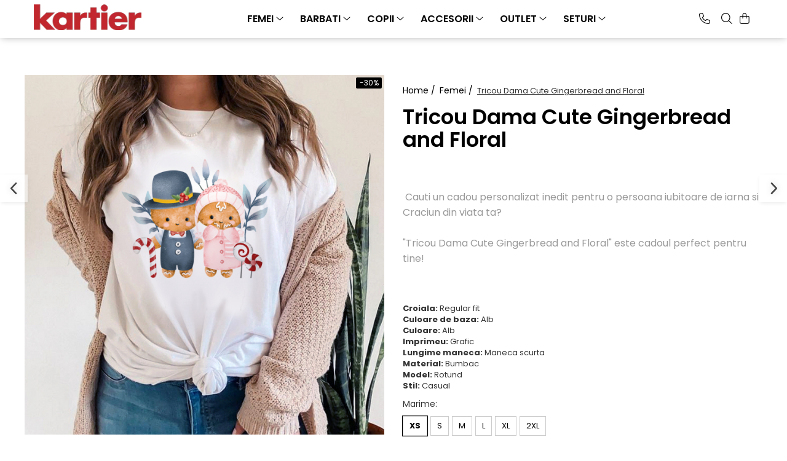

--- FILE ---
content_type: text/html; charset=UTF-8
request_url: https://www.kartier.ro/femei/tricou-dama-gingearbread-and-floral.html
body_size: 39810
content:
<!DOCTYPE html>

<html lang="ro-ro">

	<head>
		<meta charset="UTF-8">

		<script src="https://gomagcdn.ro/themes/fashion/js/lazysizes.min.js?v=10191338-4.243" async=""></script>

		<script>
			function g_js(callbk){typeof callbk === 'function' ? window.addEventListener("DOMContentLoaded", callbk, false) : false;}
		</script>

					<link rel="icon" sizes="48x48" href="https://gomagcdn.ro/domains2/kartier.ro/files/favicon/favicon2333.png">
			<link rel="apple-touch-icon" sizes="180x180" href="https://gomagcdn.ro/domains2/kartier.ro/files/favicon/favicon2333.png">
		
		<style>
			/*body.loading{overflow:hidden;}
			body.loading #wrapper{opacity: 0;visibility: hidden;}
			body #wrapper{opacity: 1;visibility: visible;transition:all .1s ease-out;}*/

			.main-header .main-menu{min-height:43px;}
			.-g-hide{visibility:hidden;opacity:0;}

					</style>
					<link rel="preconnect" href="https://fonts.googleapis.com" >
					<link rel="preconnect" href="https://fonts.gstatic.com" crossorigin>
		
		<link rel="preconnect" href="https://gomagcdn.ro"><link rel="dns-prefetch" href="https://fonts.googleapis.com" /><link rel="dns-prefetch" href="https://fonts.gstatic.com" /><link rel="dns-prefetch" href="https://www.glami.ro" /><link rel="dns-prefetch" href="https://www.facebook.com" /><link rel="dns-prefetch" href="https://www.googletagmanager.com" /><link rel="dns-prefetch" href="https://analytics.tiktok.com" /><link rel="dns-prefetch" href="https://www.google-analytics.com" /><link rel="dns-prefetch" href="https://googleads.g.doubleclick.net" />

					<link rel="preload" as="image" href="https://gomagcdn.ro/domains2/kartier.ro/files/product/large/tricou-dama-craciun-traditional-copie-261523.jpg"   >
					<link rel="preload" as="style" href="https://fonts.googleapis.com/css2?family=Poppins:ital,wght@0,300;0,400;0,600;0,700;1,300;1,400&display=swap" fetchpriority="high" onload="this.onload=null;this.rel='stylesheet'" crossorigin>
		
		<link rel="preload" href="https://gomagcdn.ro/themes/fashion/js/plugins.js?v=10191338-4.243" as="script">

		
					<link rel="preload" href="https://www.kartier.ro/theme/default.js?v=41645780280" as="script">
				
		<link rel="preload" href="https://gomagcdn.ro/themes/fashion/js/dev.js?v=10191338-4.243" as="script">

					<noscript>
				<link rel="stylesheet" href="https://fonts.googleapis.com/css2?family=Poppins:ital,wght@0,300;0,400;0,600;0,700;1,300;1,400&display=swap">
			</noscript>
		
					<link rel="stylesheet" href="https://gomagcdn.ro/themes/fashion/css/main-min.css?v=10191338-4.243-1" data-values='{"blockScripts": "1"}'>
		
					<link rel="stylesheet" href="https://www.kartier.ro/theme/default.css?v=41645780280">
		
						<link rel="stylesheet" href="https://gomagcdn.ro/themes/fashion/css/dev-style.css?v=10191338-4.243-1">
		
		
		
		<link rel="alternate" hreflang="x-default" href="https://www.kartier.ro/femei/tricou-dama-gingearbread-and-floral.html">
									<script type="text/javascript">
    (function () {
    function sendDataToApi(siteId, siteUrl, eventType, data) {
        console.log(JSON.stringify({siteId: siteId, siteUrl: siteUrl, eventType: eventType, data: data}));
        fetch('https://feeds.moloso.ro/api/store', {
            method: 'POST',
            headers: {
                'Content-Type': 'application/json'
            },
            body: JSON.stringify({siteId: siteId, siteUrl: siteUrl, eventType: eventType, data: data})
        })
            .then(response => response.json())
            .then(data => {
                console.log('Success:', data);
            })
            .catch((error) => {
                console.error('Error:', error);
            });
    }

    function handleDataLayerEvent(event) {
    let siteId = '532'; //siteId din TRUDA
    let siteUrl = 'https://www.kartier.ro/';
if ( event.event === 'view_item' ||  event.event === 'begin_checkout' ||  event.event === 'purchase') {
    sendDataToApi(siteId, siteUrl, event.event, event);
}
}

    window.dataLayer = window.dataLayer || [];
    window.dataLayer.push = function () {
    Array.prototype.push.apply(this, arguments);
    for (let i = 0; i < arguments.length; i++) {
    handleDataLayerEvent(arguments[i]);
}
};

    for (let i = 0; i < window.dataLayer.length; i++) {
    handleDataLayerEvent(window.dataLayer[i]);
}

})();
</script>
<script async src="https://www.googletagmanager.com/gtag/js?id=AW-10841061245"></script>
<script>
  window.dataLayer = window.dataLayer || [];
  function gtag(){dataLayer.push(arguments);}
  gtag('js', new Date());

  gtag('config', 'AW-10841061245');
</script>					
		<meta name="expires" content="never">
		<meta name="revisit-after" content="1 days">
					<meta name="author" content="Gomag">
				<title>Tricou Dama Cute Gingerbread and Floral</title>


					<meta name="robots" content="index,follow" />
						
		<meta name="description" content=" Cauti un cadou personalizat inedit pentru o persoana iubitoare de iarna si Craciun din viata ta? 

&quot;Tricou Dama Cute Gingerbread and Floral&quot; este cadoul perfect pentru tine!">
		<meta class="viewport" name="viewport" content="width=device-width, initial-scale=1.0, user-scalable=no">
							<meta property="og:description" content=" Cauti un cadou personalizat inedit pentru o persoana iubitoare de iarna si Craciun din viata ta?      Tricou Dama Cute Gingerbread and Floral  este cadoul perfect pentru tine!     "/>
							<meta property="og:image" content="https://gomagcdn.ro/domains2/kartier.ro/files/product/large/tricou-dama-craciun-traditional-copie-261523.jpg"/>
															<link rel="canonical" href="https://www.kartier.ro/femei/tricou-dama-gingearbread-and-floral.html" />
			<meta property="og:url" content="https://www.kartier.ro/femei/tricou-dama-gingearbread-and-floral.html"/>
						
		<meta name="distribution" content="Global">
		<meta name="owner" content="www.kartier.ro">
		<meta name="publisher" content="www.kartier.ro">
		<meta name="rating" content="General">
		<meta name="copyright" content="Copyright www.kartier.ro 2026. All rights reserved">
		<link rel="search" href="https://www.kartier.ro/opensearch.ro.xml" type="application/opensearchdescription+xml" title="Cautare"/>

		
							<script src="https://gomagcdn.ro/themes/fashion/js/jquery-2.1.4.min.js"></script>
			<script defer src="https://gomagcdn.ro/themes/fashion/js/jquery.autocomplete.js?v=20181023"></script>
			<script src="https://gomagcdn.ro/themes/fashion/js/gomag.config.js?v=10191338-4.243"></script>
			<script src="https://gomagcdn.ro/themes/fashion/js/gomag.js?v=10191338-4.243"></script>
		
													
<script>
	$(document).ready(function(){
		
		$('.__retargetingAddToCartSelector').on('click', function() {
			glami('track', 'AddToCart', {
			item_ids: ['11158'], // product ID currently added to a cart. Use the same ID as you use in the feed (ITEM_ID).
			product_names: ['Tricou Dama Cute Gingerbread and Floral'], // product name currently added to a cart. Use the same names as you use in the feed (PRODUCTNAME).
			value: 55.9200, // product price
			currency: 'RON' // product price currency
			});
		});
		
	});	
	
	
	
</script>

<!-- Glami piXel --><script>(function(f, a, s, h, i, o, n) {f['GlamiTrackerObject'] = i;
f[i]=f[i]||function(){(f[i].q=f[i].q||[]).push(arguments)};o=a.createElement(s),
n=a.getElementsByTagName(s)[0];o.async=1;o.src=h;n.parentNode.insertBefore(o,n)
})(window, document, 'script', '//www.glami.ro/js/compiled/pt.js', 'glami');

glami('create', 'BC0B2D083D8FF61DB2859042A44CDBD4', 'ro');
glami('track', 'PageView');</script><!-- End Glami piXel --><!-- Glami Product Tag -->
<script>
glami('track', 'ViewContent', {
content_type: 'product',
item_ids: ['11158'], // currently viewed product ID. Use the same ID as you use in the feed (ITEM_ID)
product_names: ['Tricou Dama Cute Gingerbread and Floral'] // currently viewed product name. Use the same names as you use in the feed (PRODUCTNAME).
});
</script> 
<!-- END Glami Product Tag --><script>
	var items = [];

	items.push(
		{
			id		:'TRCDXMGBR4S-7308',
			name	:'Tricou Dama Cute Gingerbread and Floral',
			brand	:'Kartier',
			category:'Femei',
			price	:55.9200,
			google_business_vertical: 'retail'
		}
	);

	gtag('event', 'view_item', {
		items: [items],
		currency: "Lei",
		value: "55.9200",
		send_to: 'AW-10841061245'
	});
		gtag('event', 'page_view', {
		send_to: 'AW-10841061245',
		value: 55.9200,
		items: [{
			id: 'TRCDXMGBR4S-7308',
			google_business_vertical: 'retail'
		}]
		});
	</script><script>	
	$(document).ready(function(){
		
		$(document).on('click', $GomagConfig.cartSummaryItemRemoveButton, function() {
			var productId = $(this).attr("data-product");
			var productSku = $(this).attr("data-productsku");
			var productPrice = $(this).attr("data-productprice");
			var productQty = $(this).attr("data-qty");
			
			gtag('event', 'remove_from_cart', {
					send_to	: 'AW-10841061245',
					value	: parseFloat(productQty) * parseFloat(productPrice),
					items:[{
						id		: productSku,
						quantity: productQty,
						price	: productPrice		 
				}]
			})
			
		})
	
		$(document).on('click', $GomagConfig.checkoutItemRemoveButton, function() {
			
			var itemKey = $(this).attr('id').replace('__checkoutItemRemove','');
			var productId = $(this).data("product");
			var productSku = $(this).attr("productsku");
			var productPrice = $(this).attr("productprice");
			var productQty = $('#quantityToAdd_'+itemKey).val();
			
			gtag('event', 'remove_from_cart', {
				send_to	: 'AW-10841061245',
				value	: parseFloat(productQty) * parseFloat(productPrice),
				items	:[{
					id		: productSku,
					quantity: productQty,
					price	: productPrice
				}]
			})
			
		})
	});		
	
</script>
<script>
	(function(i,s,o,g,r,a,m){i['GoogleAnalyticsObject']=r;i[r]=i[r]||function(){
	(i[r].q=i[r].q||[]).push(arguments)},i[r].l=1*new Date();a=s.createElement(o),
	m=s.getElementsByTagName(o)[0];a.async=1;a.src=g;m.parentNode.insertBefore(a,m)
	})(window,document,'script','//www.google-analytics.com/analytics.js','ga');
	ga('create', 'UA-180849983-1', 'auto');  // Replace with your property ID.

	ga('require', 'ec');
</script>
<script>
	$.Gomag.bind('Product/Add/To/Cart/After/Listing', function gaProductAddToCartL(event, data){
		if(data.product !== undefined){

			var gaProduct = false;

			if(typeof(gaProducts) != 'undefined' && gaProducts[data.product.id] != undefined)
			{
				var gaProduct = gaProducts[data.product.id];
			}
			if(gaProduct == false)
			{
				gaProduct = {};
				gaProduct.id =  data.product.id ;
				gaProduct.name =  data.product.name ;
				gaProduct.category = data.product.category;
				gaProduct.brand = data.product.brand;

				var variant = [];
				if(data.product.versions && data.product.versions != undefined && data.product.versions[data.product.id] != undefined && data.product.versions[data.product.id]['attributes'] != undefined && data.product.versions[data.product.id]['attributes'])
				{

					$.each(data.product.versions[data.product.id]['attributes'], function(i, v){
						variant.push(v.value);
					})
				}


				gaProduct.variant = variant.join(',');
			}

			gaProduct.price = data.product.price;
			gaProduct.quantity = data.product.productQuantity;

			ga('ec:addProduct', gaProduct);
			ga('ec:setAction', 'add');
			ga('send', 'event', 'UX', 'click', 'add to cart');     // Send data using an event.

			window.dataLayer = window.dataLayer || [];
			dataLayer.push({
				'event': 'addToCart',
				'ecommerce': {
					'add': {
					  'products': [gaProduct]
					}
				}
			});

        }
	})
	$.Gomag.bind('Product/Add/To/Cart/After/Details', function gaProductAddToCartD(event, data){

		if(data.product !== undefined){

			var gaProduct = false;
			if(
				typeof(gaProducts) != 'undefined'
				&&
				gaProducts[data.product.id] != undefined
			)
			{
				var gaProduct = gaProducts[data.product.id];
			}
			if(gaProduct == false)
			{

				gaProduct = {};
				gaProduct.id =  data.product.id ;
				gaProduct.name =   data.product.name ;
				gaProduct.category = data.product.category;
				gaProduct.brand = data.product.brand;
				var variant = [];
				if(data.product.versions && data.product.versions != undefined && data.product.versions[data.product.id] != undefined && data.product.versions[data.product.id]['attributes'] != undefined && data.product.versions[data.product.id]['attributes'])
				{

					$.each(data.product.versions[data.product.id]['attributes'], function(i, v){
						variant.push(v.value);
					})
				}


				gaProduct.variant = variant.join(',');
				gaProduct.price = data.product.price;

			}
			gaProduct.quantity = data.product.productQuantity;

			ga('ec:addProduct', gaProduct);
			ga('ec:setAction', 'add');
			ga('send', 'event', 'UX', 'click', 'add to cart');     // Send data using an event.

			window.dataLayer = window.dataLayer || [];
			dataLayer.push({
			  'event': 'addToCart',
			  'ecommerce': {
				'add': {
				  'products': [gaProduct]
				}
			  }
			});
        }

	})
	 $.Gomag.bind('Product/Remove/From/Cart', function gaProductRemovedFromCart(event, data){
		var envData = $.Gomag.getEnvData();
		var products = envData.products;

		if(data.data.product !== undefined && products[data.data.product] !== undefined){


			var dataProduct = products[data.data.product];
			gaProduct = {};
			gaProduct.id =  dataProduct.id ;

			gaProduct.name =   dataProduct.name ;
			gaProduct.category = dataProduct.category;
			gaProduct.brand = dataProduct.brand;
			gaProduct.price = dataProduct.price;

			var variant = [];
			if(dataProduct['version'] != undefined && dataProduct['version'])
			{

				$.each(dataProduct['version'], function(i, v){
					variant.push(v.value);
				})
			}


			gaProduct.variant = variant.join(',');
			gaProduct.quantity = data.data.quantity;
			ga('ec:addProduct', gaProduct);
			ga('ec:setAction', 'remove');
			ga('send', 'event', 'UX', 'click', 'remove from cart');
			window.dataLayer = window.dataLayer || [];
			dataLayer.push({
				  'event': 'removeFromCart',
				  'ecommerce': {
					'remove': {                               // 'remove' actionFieldObject measures.
					  'products': [gaProduct]
					}
				  }
				});
        }

	});

	 $.Gomag.bind('Cart/Quantity/Update', function gaCartQuantityUpdate(event, data){
		var envData = $.Gomag.getEnvData();
		var products = envData.products;
		if(!data.data.finalQuantity || !data.data.initialQuantity)
		{
			return false;
		}
		var dataProduct = products[data.data.product];
		gaProduct = {};
		gaProduct.id =  dataProduct.id ;
		gaProduct.name =   dataProduct.name ;
		gaProduct.category = dataProduct.category;
		gaProduct.brand = dataProduct.brand;
		gaProduct.price = dataProduct.price;
		var variant = [];
		if(dataProduct['version'] != undefined && dataProduct['version'])
		{

			$.each(dataProduct['version'], function(i, v){
				variant.push(v.value);
			})
		}
		gaProduct.variant = variant.join(',');
		var type = 'addToCart';

		if(parseFloat(data.data.initialQuantity) > parseFloat(data.data.finalQuantity))
		{
			var quantity = parseFloat(data.data.initialQuantity) - parseFloat(data.data.finalQuantity);
			gaProduct.quantity = quantity;

			ga('ec:addProduct', gaProduct);
			ga('ec:setAction', 'remove');
			ga('send', 'event', 'UX', 'click', 'remove from cart');
			window.dataLayer = window.dataLayer || [];
			dataLayer.push({
				  'event': 'removeFromCart',
				  'ecommerce': {
					'remove': {                               // 'remove' actionFieldObject measures.
					  'products': [gaProduct]
					}
				  }
				});
		}
		else if(parseFloat(data.data.initialQuantity) < parseFloat(data.data.finalQuantity))
		{
			var quantity = parseFloat(data.data.finalQuantity) - parseFloat(data.data.initialQuantity);
			gaProduct.quantity = quantity;

			ga('ec:addProduct', gaProduct);
			ga('ec:setAction', 'add');
			ga('send', 'event', 'UX', 'click', 'add to cart');     // Send data using an event.

			window.dataLayer = window.dataLayer || [];
			dataLayer.push({
			  'event': 'addToCart',
			  'ecommerce': {
				'add': {
				  'products': [gaProduct]
				}
			  }
			});
		}

	});
$.Gomag.bind('Product/Box/Click', function enhancedAnalytics(queue){
		$.Gomag.asyncClickBlock(queue);
		if(
			typeof(gaProducts) != 'undefined'
			&&
			gaProducts[queue.data.product] != undefined
		)
		{
			var clickProduct = gaProducts[queue.data.product];
		}
		else
		{
			var clickProduct = {};
			var productId = queue.data.product;

			var envData = $.Gomag.getEnvData();
			var products = envData.products;

			if(products[productId] !== undefined){

				var dataProduct = products[productId];

				clickProduct.list = 'homepage';
				clickProduct.position = '0';
				clickProduct.name =  dataProduct.name ;
				clickProduct.id = dataProduct.id;
				clickProduct.price = dataProduct.price;
				clickProduct.brand = dataProduct.brand;
				clickProduct.category = dataProduct.category;
				clickProduct.variant = '';
			}
		}
		window.dataLayer = window.dataLayer || [];

		dataLayer.push({
			'event': 'productClick',
			'ecommerce': {
			  'click': {
				'actionField': {'list': 'Search'},      // Optional list property.
				'products': [clickProduct]
			   }
			 },
			 'eventCallback': function() {
			   return false;
			 }
		  });

		ga('ec:addProduct', clickProduct);
		ga('ec:setAction', 'click', {list: 'Search'});

		  // Send click with an event, then send user to product page.
		  ga('send', 'event', 'UX', 'click', 'Results', {
			useBeacon: true,
			hitCallback: function() {
				$.Gomag.asyncClickComplete(queue);
			},
			hitCallbackFail: function()
			{
				$.Gomag.asyncClickComplete(queue);
			}
		  });
		setTimeout(function(){ $.Gomag.asyncClickComplete(queue);}, 200);
	});
</script>
<!-- Global site tag (gtag.js) - Google Analytics -->
<script async src="https://www.googletagmanager.com/gtag/js?id=G-3E10SJNHJP"></script>
	<script>
 window.dataLayer = window.dataLayer || [];
  function gtag(){dataLayer.push(arguments);}
    var cookieValue = '';
  var name = 'g_c_consent' + "=";
  var decodedCookie = decodeURIComponent(document.cookie);
  var ca = decodedCookie.split(';');
  for(var i = 0; i <ca.length; i++) {
	var c = ca[i];
	while (c.charAt(0) == ' ') {
	  c = c.substring(1);
	}
	if (c.indexOf(name) == 0) {
	  cookieValue = c.substring(name.length, c.length);
	}
  }



if(cookieValue == ''){
	gtag('consent', 'default', {
	  'ad_storage': 'denied',
	  'ad_user_data': 'denied',
	  'ad_personalization': 'denied',
	  'analytics_storage': 'denied',
	  'personalization_storage': 'denied',
	  'functionality_storage': 'denied',
	  'security_storage': 'denied'
	});
	} else if(cookieValue != '-1'){


			gtag('consent', 'default', {
			'ad_storage': 'granted',
			'ad_user_data': 'granted',
			'ad_personalization': 'granted',
			'analytics_storage': 'granted',
			'personalization_storage': 'granted',
			'functionality_storage': 'granted',
			'security_storage': 'granted'
		});
	} else {
	 gtag('consent', 'default', {
		  'ad_storage': 'denied',
		  'ad_user_data': 'denied',
		  'ad_personalization': 'denied',
		  'analytics_storage': 'denied',
			'personalization_storage': 'denied',
			'functionality_storage': 'denied',
			'security_storage': 'denied'
		});

		 }
</script>
<script>

	
  gtag('js', new Date());

 
$.Gomag.bind('Cookie/Policy/Consent/Denied', function(){
	gtag('consent', 'update', {
		  'ad_storage': 'denied',
		  'ad_user_data': 'denied',
		  'ad_personalization': 'denied',
		  'analytics_storage': 'denied',
			'personalization_storage': 'denied',
			'functionality_storage': 'denied',
			'security_storage': 'denied'
		});
		})
$.Gomag.bind('Cookie/Policy/Consent/Granted', function(){
	gtag('consent', 'update', {
		  'ad_storage': 'granted',
		  'ad_user_data': 'granted',
		  'ad_personalization': 'granted',
		  'analytics_storage': 'granted',
			'personalization_storage': 'granted',
			'functionality_storage': 'granted',
			'security_storage': 'granted'
		});
		})
  gtag('config', 'G-3E10SJNHJP', {allow_enhanced_conversions: true });
</script>
<script>
	function gaBuildProductVariant(product)
	{
		let _return = '';
		if(product.version != undefined)
		{
			$.each(product.version, function(i, a){
				_return += (_return == '' ? '' : ', ')+a.value;
			})
		}
		return _return;
	}

</script>
<script>
	$.Gomag.bind('Product/Add/To/Cart/After/Listing', function gaProductAddToCartLV4(event, data) {
		if(data.product !== undefined) {
			var gaProduct = false;
			if(typeof(gaProducts) != 'undefined' && gaProducts[data.product.id] != undefined)
			{
				gaProduct = gaProducts[data.product.id];

			}

			if(gaProduct == false)
			{
				gaProduct = {};
				gaProduct.item_id = data.product.id;
				gaProduct.currency = data.product.currency ? (String(data.product.currency).toLowerCase() == 'lei' ? 'RON' : data.product.currency) : 'RON';
				gaProduct.item_name =  data.product.name ;
				gaProduct.item_variant= gaBuildProductVariant(data.product);
				gaProduct.item_brand = data.product.brand;
				gaProduct.item_category = data.product.category;

			}

			gaProduct.price = parseFloat(data.product.price).toFixed(2);
			gaProduct.quantity = data.product.productQuantity;
			gtag("event", "add_to_cart", {
				currency: gaProduct.currency,
				value: parseFloat(gaProduct.price) * parseFloat(gaProduct.quantity),
				items: [
					gaProduct
				]
			});

		}
	})
	$.Gomag.bind('Product/Add/To/Cart/After/Details', function gaProductAddToCartDV4(event, data){

		if(data.product !== undefined){

			var gaProduct = false;
			if(
				typeof(gaProducts) != 'undefined'
				&&
				gaProducts[data.product.id] != undefined
			)
			{
				var gaProduct = gaProducts[data.product.id];
			}

			if(gaProduct == false)
			{
				gaProduct = {};
				gaProduct.item_id = data.product.id;
				gaProduct.currency = data.product.currency ? (String(data.product.currency).toLowerCase() == 'lei' ? 'RON' : data.product.currency) : 'RON';
				gaProduct.item_name =  data.product.name ;
				gaProduct.item_variant= gaBuildProductVariant(data.product);
				gaProduct.item_brand = data.product.brand;
				gaProduct.item_category = data.product.category;

			}

			gaProduct.price = parseFloat(data.product.price).toFixed(2);
			gaProduct.quantity = data.product.productQuantity;


			gtag("event", "add_to_cart", {
			  currency: gaProduct.currency,
			  value: parseFloat(gaProduct.price) * parseFloat(gaProduct.quantity),
			  items: [
				gaProduct
			  ]
			});
        }

	})
	 $.Gomag.bind('Product/Remove/From/Cart', function gaProductRemovedFromCartV4(event, data){
		var envData = $.Gomag.getEnvData();
		var products = envData.products;

		if(data.data.product !== undefined && products[data.data.product] !== undefined){


			var dataProduct = products[data.data.product];


			gaProduct = {};
			gaProduct.item_id = dataProduct.id;

			gaProduct.item_name =   dataProduct.name ;
			gaProduct.currency = dataProduct.currency ? (String(dataProduct.currency).toLowerCase() == 'lei' ? 'RON' : dataProduct.currency) : 'RON';
			gaProduct.item_category = dataProduct.category;
			gaProduct.item_brand = dataProduct.brand;
			gaProduct.price = parseFloat(dataProduct.price).toFixed(2);
			gaProduct.quantity = data.data.quantity;
			gaProduct.item_variant= gaBuildProductVariant(dataProduct);
			gtag("event", "remove_from_cart", {
			  currency: gaProduct.currency,
			  value: parseFloat(gaProduct.price) * parseFloat(gaProduct.quantity),
			  items: [
				gaProduct
			  ]
			});
        }

	});

	 $.Gomag.bind('Cart/Quantity/Update', function gaCartQuantityUpdateV4(event, data){
		var envData = $.Gomag.getEnvData();
		var products = envData.products;
		if(!data.data.finalQuantity || !data.data.initialQuantity)
		{
			return false;
		}
		var dataProduct = products[data.data.product];
		if(dataProduct == undefined)
		{
			return false;
		}

		gaProduct = {};
		gaProduct.item_id = dataProduct.id;
		gaProduct.currency = dataProduct.currency ? (String(dataProduct.currency).toLowerCase() == 'lei' ? 'RON' : dataProduct.currency) : 'RON';
		gaProduct.item_name =  dataProduct.name ;

		gaProduct.item_category = dataProduct.category;
		gaProduct.item_brand = dataProduct.brand;
		gaProduct.price = parseFloat(dataProduct.price).toFixed(2);
		gaProduct.item_variant= gaBuildProductVariant(dataProduct);
		if(parseFloat(data.data.initialQuantity) < parseFloat(data.data.finalQuantity))
		{
			var quantity = parseFloat(data.data.finalQuantity) - parseFloat(data.data.initialQuantity);
			gaProduct.quantity = quantity;

			gtag("event", "add_to_cart", {
			  currency: gaProduct.currency,
			  value: parseFloat(gaProduct.price) * parseFloat(gaProduct.quantity),
			  items: [
				gaProduct
			  ]
			});
		}
		else if(parseFloat(data.data.initialQuantity) > parseFloat(data.data.finalQuantity))
		{
			var quantity = parseFloat(data.data.initialQuantity) - parseFloat(data.data.finalQuantity);
			gaProduct.quantity = quantity;
			gtag("event", "remove_from_cart", {
			  currency: gaProduct.currency,
			  value: parseFloat(gaProduct.price) * parseFloat(gaProduct.quantity),
			  items: [
				gaProduct
			  ]
			});
		}

	});

</script>
<!-- Biano Pixel Code -->
<script>
!function(b,i,a,n,o,p,x)
{if(b.bianoTrack)return;o=b.bianoTrack=function(){o.callMethod?
o.callMethod.apply(o,arguments):o.queue.push(arguments)};
o.push=o;o.queue=[];p=i.createElement(a);p.async=!0;p.src=n;
x=i.getElementsByTagName(a)[0];x.parentNode.insertBefore(p,x)
}(window,document,'script','https://pixel.biano.ro/debug/pixel.js');
bianoTrack('init', 'ro734f8a05b12207d504174c7538abd9d28b59edaa');
</script>
<!-- End Biano Pixel Code --><script>
!function (w, d, t) {
  w.TiktokAnalyticsObject=t;var ttq=w[t]=w[t]||[];ttq.methods=["page","track","identify","instances","debug","on","off","once","ready","alias","group","enableCookie","disableCookie"],ttq.setAndDefer=function(t,e){t[e]=function(){t.push([e].concat(Array.prototype.slice.call(arguments,0)))}};for(var i=0;i<ttq.methods.length;i++)ttq.setAndDefer(ttq,ttq.methods[i]);ttq.instance=function(t){for(var e=ttq._i[t]||[],n=0;n<ttq.methods.length;n++)ttq.setAndDefer(e,ttq.methods[n]);return e},ttq.load=function(e,n){var i="https://analytics.tiktok.com/i18n/pixel/events.js";ttq._i=ttq._i||{},ttq._i[e]=[],ttq._i[e]._u=i,ttq._t=ttq._t||{},ttq._t[e]=+new Date,ttq._o=ttq._o||{},ttq._o[e]=n||{};var o=document.createElement("script");o.type="text/javascript",o.async=!0,o.src=i+"?sdkid="+e+"&lib="+t;var a=document.getElementsByTagName("script")[0];a.parentNode.insertBefore(o,a)};

  ttq.load('CDEGR13C77U1SA0SQ4EG');
  ttq.page();
}(window, document, 'ttq');
</script><script>
        (function(d, s, i) {
            var f = d.getElementsByTagName(s)[0], j = d.createElement(s);
            j.async = true;
            j.src = "https://t.themarketer.com/t/j/" + i;
            f.parentNode.insertBefore(j, f);
        })(document, "script", "O5W0TYID");
    </script><script>
function gmsc(name, value)
{
	if(value != undefined && value)
	{
		var expires = new Date();
		expires.setTime(expires.getTime() + parseInt(3600*24*1000*90));
		document.cookie = encodeURIComponent(name) + "=" + encodeURIComponent(value) + '; expires='+ expires.toUTCString() + "; path=/";
	}
}
let gmqs = window.location.search;
let gmup = new URLSearchParams(gmqs);
gmsc('g_sc', gmup.get('shop_campaign'));
gmsc('shop_utm_campaign', gmup.get('utm_campaign'));
gmsc('shop_utm_medium', gmup.get('utm_medium'));
gmsc('shop_utm_source', gmup.get('utm_source'));
</script><!-- Google Tag Manager -->
    <script>(function(w,d,s,l,i){w[l]=w[l]||[];w[l].push({'gtm.start':
    new Date().getTime(),event:'gtm.js'});var f=d.getElementsByTagName(s)[0],
    j=d.createElement(s),dl=l!='dataLayer'?'&l='+l:'';j.async=true;j.src=
    'https://dre2.kartier.ro/main.js?id='+i+dl;f.parentNode.insertBefore(j,f);
    })(window,document,'script','dataLayer','KAMZO6JN');</script>
    <!-- End Google Tag Manager --><script>
window.dataLayer = window.dataLayer || [];
window.gtag = window.gtag || function(){dataLayer.push(arguments);}
</script><script>
	$.Gomag.bind('Product/Add/To/Cart/After/Listing', function(event, data){
		if(data.product !== undefined){
			gtag('event', 'add_to_cart', {
				send_to	: 'AW-10841061245',
				value	: parseFloat(data.product.productQuantity) * parseFloat(data.product.price),
				items	:[{
					id		: data.product.sku,
					name	: data.product.name,
					brand	: data.product.brand,
					category: data.product.category,
					quantity: data.product.productQuantity,
					price	: data.product.price
				 
			}]
		   })
        }
	})
	$.Gomag.bind('Product/Add/To/Cart/After/Details', function(event, data){
		
		if(data.product !== undefined){
			gtag('event', 'add_to_cart', {
				send_to: 'AW-10841061245',
				value: parseFloat(data.product.productQuantity) * parseFloat(data.product.price),
				items: [{
					id: data.product.sku,
					name		: data.product.name,
					brand		: data.product.brand,
					category	: data.product.category,
					quantity	: data.product.productQuantity,
					price		: data.product.price
				}]	
			})
		}
	})
   
</script><meta name="google-site-verification" content="9UAIwSUXucMgCwy-qzapFo1jtg5SANvrqhD5aqpPY6A" /> <!-- Pinterest Tag -->
<script>
!function(e){if(!window.pintrk){window.pintrk = function () {
window.pintrk.queue.push(Array.prototype.slice.call(arguments))};var
  n=window.pintrk;n.queue=[],n.version="3.0";var
  t=document.createElement("script");t.async=!0,t.src=e;var
  r=document.getElementsByTagName("script")[0];
  r.parentNode.insertBefore(t,r)}}("https://s.pinimg.com/ct/core.js");
pintrk('load', '2613661638742', {em: '<user_email_address>'});
pintrk('page');
</script>
<noscript>
<img height="1" width="1" style="display:none;" alt=""
  src="https://ct.pinterest.com/v3/?event=init&tid=2613661638742&pd[em]=<hashed_email_address>&noscript=1" />
</noscript>
<!-- end Pinterest Tag -->					
		
	</head>

	<body class="" style="">

		<script >
			function _addCss(url, attribute, value, loaded){
				var _s = document.createElement('link');
				_s.rel = 'stylesheet';
				_s.href = url;
				_s.type = 'text/css';
				if(attribute)
				{
					_s.setAttribute(attribute, value)
				}
				if(loaded){
					_s.onload = function(){
						var dom = document.getElementsByTagName('body')[0];
						//dom.classList.remove('loading');
					}
				}
				var _st = document.getElementsByTagName('link')[0];
				_st.parentNode.insertBefore(_s, _st);
			}
			//_addCss('https://fonts.googleapis.com/css2?family=Open+Sans:ital,wght@0,300;0,400;0,600;0,700;1,300;1,400&display=swap');
			_addCss('https://gomagcdn.ro/themes/_fonts/Open-Sans.css');

		</script>
		<script>
				/*setTimeout(
				  function()
				  {
				   document.getElementsByTagName('body')[0].classList.remove('loading');
				  }, 1000);*/
		</script>
							
		
		<div id="wrapper">
			<!-- BLOCK:0c5dd2cf0644db97144dc012145ee25d start -->
<div id="_cartSummary" class="hide"></div>

<script >
	$(document).ready(function() {

		$(document).on('keypress', '.-g-input-loader', function(){
			$(this).addClass('-g-input-loading');
		})

		$.Gomag.bind('Product/Add/To/Cart/After', function(eventResponse, properties)
		{
									var data = JSON.parse(properties.data);
			$('.q-cart').html(data.quantity);
			if(parseFloat(data.quantity) > 0)
			{
				$('.q-cart').removeClass('hide');
			}
			else
			{
				$('.q-cart').addClass('hide');
			}
			$('.cartPrice').html(data.subtotal + ' ' + data.currency);
			$('.cartProductCount').html(data.quantity);


		})
		$('#_cartSummary').on('updateCart', function(event, cart) {
			var t = $(this);

			$.get('https://www.kartier.ro/cart-update', {
				cart: cart
			}, function(data) {

				$('.q-cart').html(data.quantity);
				if(parseFloat(data.quantity) > 0)
				{
					$('.q-cart').removeClass('hide');
				}
				else
				{
					$('.q-cart').addClass('hide');
				}
				$('.cartPrice').html(data.subtotal + ' ' + data.currency);
				$('.cartProductCount').html(data.quantity);
			}, 'json');
			window.ga = window.ga || function() {
				(ga.q = ga.q || []).push(arguments)
			};
			ga('send', 'event', 'Buton', 'Click', 'Adauga_Cos');
		});

		if(window.gtag_report_conversion) {
			$(document).on("click", 'li.phone-m', function() {
				var phoneNo = $('li.phone-m').children( "a").attr('href');
				gtag_report_conversion(phoneNo);
			});

		}

	});
</script>



<header class="main-header container-bg clearfix" data-block="headerBlock">
	<div class="discount-tape container-h full -g-hide" id="_gomagHellobar"></div>

		
	<div class="top-head-bg container-h full">

		<div class="top-head container-h">
			<div class="row">
				<div class="col-md-3 col-sm-3 col-xs-5 logo-h">
					
	<a href="https://www.kartier.ro" id="logo" data-pageId="2">
		<img src="https://gomagcdn.ro/domains2/kartier.ro/files/company/kartier-logo-brand-200x48px-2169973227.png" fetchpriority="high" class="img-responsive" alt="Kartier" title="Kartier" width="200" height="50" style="width:auto;">
	</a>
				</div>
				<div class="col-md-4 col-sm-4 col-xs-7 main search-form-box">
					
<form name="search-form" class="search-form" action="https://www.kartier.ro/produse" id="_searchFormMainHeader">

	<input id="_autocompleteSearchMainHeader" name="c" class="input-placeholder -g-input-loader" type="text" placeholder="Cauta in site..." aria-label="Search"  value="">
	<button id="_doSearch" class="search-button" aria-hidden="true">
		<i class="fa fa-search" aria-hidden="true"></i>
	</button>

				<script >
			$(document).ready(function() {

				$('#_autocompleteSearchMainHeader').autocomplete({
					serviceUrl: 'https://www.kartier.ro/autocomplete',
					minChars: 2,
					deferRequestBy: 700,
					appendTo: '#_searchFormMainHeader',
					width: parseInt($('#_doSearch').offset().left) - parseInt($('#_autocompleteSearchMainHeader').offset().left),
					formatResult: function(suggestion, currentValue) {
						return suggestion.value;
					},
					onSelect: function(suggestion) {
						$(this).val(suggestion.data);
					},
					onSearchComplete: function(suggestion) {
						$(this).removeClass('-g-input-loading');
					}
				});
				$(document).on('click', '#_doSearch', function(e){
					e.preventDefault();
					if($('#_autocompleteSearchMainHeader').val() != '')
					{
						$('#_searchFormMainHeader').submit();
					}
				})
			});
		</script>
	

</form>
				</div>
				<div class="col-md-5 col-sm-5 acount-section">
					
<ul>
	<li class="search-m hide">
		<a href="#" class="-g-no-url" aria-label="Cauta in site..." data-pageId="">
			<i class="fa fa-search search-open" aria-hidden="true"></i>
			<i style="display:none" class="fa fa-times search-close" aria-hidden="true"></i>
		</a>
	</li>
	<li class="-g-user-icon -g-user-icon-empty">
			
	</li>
	
				<li class="contact-header">
			<a href="tel:0769188868" aria-label="Contacteaza-ne" data-pageId="3">
				<i class="fa fa-phone" aria-hidden="true"></i>
								<span>0769188868</span>
			</a>
		</li>
			<li class="wishlist-header hide">
		<a href="https://www.kartier.ro/wishlist" aria-label="Wishlist" data-pageId="28">
			<span class="-g-wishlist-product-count -g-hide"></span>
			<i class="fa fa-heart-o" aria-hidden="true"></i>
			<span class="">Favorite</span>
		</a>
	</li>
	<li class="cart-header-btn cart">
		<a class="cart-drop _showCartHeader" href="https://www.kartier.ro/cos-de-cumparaturi" aria-label="Cos de cumparaturi">
			<span class="q-cart hide">0</span>
			<i class="fa fa-shopping-bag" aria-hidden="true"></i>
			<span class="count cartPrice">0,00
				
			</span>
		</a>
					<div class="cart-dd  _cartShow cart-closed"></div>
			</li>

	</ul>

	<script>
		$(document).ready(function() {
			//Cart
							$('.cart').mouseenter(function() {
					$.Gomag.showCartSummary('div._cartShow');
				}).mouseleave(function() {
					$.Gomag.hideCartSummary('div._cartShow');
					$('div._cartShow').removeClass('cart-open');
				});
						$(document).on('click', '.dropdown-toggle', function() {
				window.location = $(this).attr('href');
			})
		})
	</script>

				</div>
			</div>
		</div>
	</div>


<div id="navigation">
	<nav id="main-menu" class="main-menu container-h full clearfix">
		<a href="#" class="menu-trg -g-no-url" title="Produse">
			<span>&nbsp;</span>
		</a>
		
<div class="container-h nav-menu-hh clearfix">

	<!-- BASE MENU -->
	<ul class="
			nav-menu base-menu container-h
			
			
		">

		

			
		<li class="menu-drop __GomagMM ">
							<a
					href="https://www.kartier.ro/femei"
					class="  "
					rel="  "
					
					title="Femei"
					data-Gomag=''
					data-block-name="mainMenuD0"
					data-pageId= "80"
					data-block="mainMenuD">
											<span class="list">Femei</span>
						<i class="fa fa-angle-down"></i>
				</a>

									<div class="menu-dd">
										<ul class="drop-list clearfix w100">
																																						<li class="fl">
										<div class="col">
											<p class="title">
												<a
												href="https://www.kartier.ro/tricouri-femei"
												class="title    "
												rel="  "
												
												title="Tricouri Femei"
												data-Gomag=''
												data-block-name="mainMenuD1"
												data-block="mainMenuD"
												data-pageId= "80"
												>
																										Tricouri Femei
												</a>
											</p>
																																															<a
														href="https://www.kartier.ro/tricouri-abstract"
														rel="  "
														
														title="Tricouri Abstract"
														class="    "
														data-Gomag=''
														data-block-name="mainMenuD2"
														data-block="mainMenuD"
														data-pageId=""
													>
																												<i class="fa fa-angle-right"></i>
														<span>Tricouri Abstract</span>
													</a>
																									<a
														href="https://www.kartier.ro/tricouri-alfabet"
														rel="  "
														
														title="Tricouri Alfabet"
														class="    "
														data-Gomag=''
														data-block-name="mainMenuD2"
														data-block="mainMenuD"
														data-pageId=""
													>
																												<i class="fa fa-angle-right"></i>
														<span>Tricouri Alfabet</span>
													</a>
																									<a
														href="https://www.kartier.ro/tricouri-animale"
														rel="  "
														
														title="Tricouri Animale"
														class="    "
														data-Gomag=''
														data-block-name="mainMenuD2"
														data-block="mainMenuD"
														data-pageId=""
													>
																												<i class="fa fa-angle-right"></i>
														<span>Tricouri Animale</span>
													</a>
																									<a
														href="https://www.kartier.ro/tricouri-back-to-school"
														rel="  "
														
														title="Tricouri Back to School"
														class="    "
														data-Gomag=''
														data-block-name="mainMenuD2"
														data-block="mainMenuD"
														data-pageId=""
													>
																												<i class="fa fa-angle-right"></i>
														<span>Tricouri Back to School</span>
													</a>
																									<a
														href="https://www.kartier.ro/tricouri-beauty"
														rel="  "
														
														title="Tricouri Beauty"
														class="    "
														data-Gomag=''
														data-block-name="mainMenuD2"
														data-block="mainMenuD"
														data-pageId=""
													>
																												<i class="fa fa-angle-right"></i>
														<span>Tricouri Beauty</span>
													</a>
																									<a
														href="https://www.kartier.ro/tricouri-caini"
														rel="  "
														
														title="Tricouri Caini"
														class="    "
														data-Gomag=''
														data-block-name="mainMenuD2"
														data-block="mainMenuD"
														data-pageId=""
													>
																												<i class="fa fa-angle-right"></i>
														<span>Tricouri Caini</span>
													</a>
																									<a
														href="https://www.kartier.ro/tricouri-coffee"
														rel="  "
														
														title="Tricouri Coffee"
														class="    "
														data-Gomag=''
														data-block-name="mainMenuD2"
														data-block="mainMenuD"
														data-pageId=""
													>
																												<i class="fa fa-angle-right"></i>
														<span>Tricouri Coffee</span>
													</a>
																									<a
														href="https://www.kartier.ro/tricouri-cu-mesaj"
														rel="  "
														
														title="Tricouri Cu Mesaj"
														class="    "
														data-Gomag=''
														data-block-name="mainMenuD2"
														data-block="mainMenuD"
														data-pageId=""
													>
																												<i class="fa fa-angle-right"></i>
														<span>Tricouri Cu Mesaj</span>
													</a>
																									<a
														href="https://www.kartier.ro/tricouri-diverse"
														rel="  "
														
														title="Tricouri Diverse"
														class="    "
														data-Gomag=''
														data-block-name="mainMenuD2"
														data-block="mainMenuD"
														data-pageId=""
													>
																												<i class="fa fa-angle-right"></i>
														<span>Tricouri Diverse</span>
													</a>
																									<a
														href="https://www.kartier.ro/tricouri-fashion"
														rel="  "
														
														title="Tricouri Fashion"
														class="    "
														data-Gomag=''
														data-block-name="mainMenuD2"
														data-block="mainMenuD"
														data-pageId=""
													>
																												<i class="fa fa-angle-right"></i>
														<span>Tricouri Fashion</span>
													</a>
																									<a
														href="https://www.kartier.ro/tricouri-flori"
														rel="  "
														
														title="Tricouri Flori"
														class="    "
														data-Gomag=''
														data-block-name="mainMenuD2"
														data-block="mainMenuD"
														data-pageId=""
													>
																												<i class="fa fa-angle-right"></i>
														<span>Tricouri Flori</span>
													</a>
																									<a
														href="https://www.kartier.ro/tricouri-fluturi"
														rel="  "
														
														title="Tricouri Fluturi"
														class="    "
														data-Gomag=''
														data-block-name="mainMenuD2"
														data-block="mainMenuD"
														data-pageId=""
													>
																												<i class="fa fa-angle-right"></i>
														<span>Tricouri Fluturi</span>
													</a>
																									<a
														href="https://www.kartier.ro/tricouri-heart"
														rel="  "
														
														title="Tricouri Heart"
														class="    "
														data-Gomag=''
														data-block-name="mainMenuD2"
														data-block="mainMenuD"
														data-pageId=""
													>
																												<i class="fa fa-angle-right"></i>
														<span>Tricouri Heart</span>
													</a>
																									<a
														href="https://www.kartier.ro/tricouri-lips"
														rel="  "
														
														title="Tricouri Lips"
														class="    "
														data-Gomag=''
														data-block-name="mainMenuD2"
														data-block="mainMenuD"
														data-pageId=""
													>
																												<i class="fa fa-angle-right"></i>
														<span>Tricouri Lips</span>
													</a>
																									<a
														href="https://www.kartier.ro/tricouri-love"
														rel="  "
														
														title="Tricouri Love"
														class="    "
														data-Gomag=''
														data-block-name="mainMenuD2"
														data-block="mainMenuD"
														data-pageId=""
													>
																												<i class="fa fa-angle-right"></i>
														<span>Tricouri Love</span>
													</a>
																									<a
														href="https://www.kartier.ro/tricouri-mom"
														rel="  "
														
														title="Tricouri Mom"
														class="    "
														data-Gomag=''
														data-block-name="mainMenuD2"
														data-block="mainMenuD"
														data-pageId=""
													>
																												<i class="fa fa-angle-right"></i>
														<span>Tricouri Mom</span>
													</a>
																									<a
														href="https://www.kartier.ro/tricouri-moon"
														rel="  "
														
														title="Tricouri Moon"
														class="    "
														data-Gomag=''
														data-block-name="mainMenuD2"
														data-block="mainMenuD"
														data-pageId=""
													>
																												<i class="fa fa-angle-right"></i>
														<span>Tricouri Moon</span>
													</a>
																									<a
														href="https://www.kartier.ro/tricouri-paris"
														rel="  "
														
														title="Tricouri Paris"
														class="    "
														data-Gomag=''
														data-block-name="mainMenuD2"
														data-block="mainMenuD"
														data-pageId=""
													>
																												<i class="fa fa-angle-right"></i>
														<span>Tricouri Paris</span>
													</a>
																									<a
														href="https://www.kartier.ro/tricouri-petrecerea-burlacitelor"
														rel="  "
														
														title="Tricouri Petrecerea Burlacitelor"
														class="    "
														data-Gomag=''
														data-block-name="mainMenuD2"
														data-block="mainMenuD"
														data-pageId=""
													>
																												<i class="fa fa-angle-right"></i>
														<span>Tricouri Petrecerea Burlacitelor</span>
													</a>
																									<a
														href="https://www.kartier.ro/tricouri-pisici"
														rel="  "
														
														title="Tricouri Pisici"
														class="    "
														data-Gomag=''
														data-block-name="mainMenuD2"
														data-block="mainMenuD"
														data-pageId=""
													>
																												<i class="fa fa-angle-right"></i>
														<span>Tricouri Pisici</span>
													</a>
																									<a
														href="https://www.kartier.ro/tricouri-tattoo"
														rel="  "
														
														title="Tricouri Tattoo"
														class="    "
														data-Gomag=''
														data-block-name="mainMenuD2"
														data-block="mainMenuD"
														data-pageId=""
													>
																												<i class="fa fa-angle-right"></i>
														<span>Tricouri Tattoo</span>
													</a>
																									<a
														href="https://www.kartier.ro/tricouri-toamna"
														rel="  "
														
														title="Tricouri Toamna"
														class="    "
														data-Gomag=''
														data-block-name="mainMenuD2"
														data-block="mainMenuD"
														data-pageId=""
													>
																												<i class="fa fa-angle-right"></i>
														<span>Tricouri Toamna</span>
													</a>
																									<a
														href="https://www.kartier.ro/tricouri-tree"
														rel="  "
														
														title="Tricouri Tree"
														class="    "
														data-Gomag=''
														data-block-name="mainMenuD2"
														data-block="mainMenuD"
														data-pageId=""
													>
																												<i class="fa fa-angle-right"></i>
														<span>Tricouri Tree</span>
													</a>
																									<a
														href="https://www.kartier.ro/tricouri-valentines-day"
														rel="  "
														
														title="Tricouri Valentine's Day"
														class="    "
														data-Gomag=''
														data-block-name="mainMenuD2"
														data-block="mainMenuD"
														data-pageId=""
													>
																												<i class="fa fa-angle-right"></i>
														<span>Tricouri Valentine&#039;s Day</span>
													</a>
																									<a
														href="https://www.kartier.ro/tricouri-x-mas"
														rel="  "
														
														title="Tricouri X-mas"
														class="    "
														data-Gomag=''
														data-block-name="mainMenuD2"
														data-block="mainMenuD"
														data-pageId=""
													>
																												<i class="fa fa-angle-right"></i>
														<span>Tricouri X-mas</span>
													</a>
																							
										</div>
									</li>
																																<li class="fl">
										<div class="col">
											<p class="title">
												<a
												href="https://www.kartier.ro/bluze-femei"
												class="title    "
												rel="  "
												
												title="Bluze Femei"
												data-Gomag=''
												data-block-name="mainMenuD1"
												data-block="mainMenuD"
												data-pageId= "80"
												>
																										Bluze Femei
												</a>
											</p>
																																															<a
														href="https://www.kartier.ro/bluze-abstract"
														rel="  "
														
														title="Bluze Abstract"
														class="    "
														data-Gomag=''
														data-block-name="mainMenuD2"
														data-block="mainMenuD"
														data-pageId=""
													>
																												<i class="fa fa-angle-right"></i>
														<span>Bluze Abstract</span>
													</a>
																									<a
														href="https://www.kartier.ro/bluze-alfabet"
														rel="  "
														
														title="Bluze Alfabet"
														class="    "
														data-Gomag=''
														data-block-name="mainMenuD2"
														data-block="mainMenuD"
														data-pageId=""
													>
																												<i class="fa fa-angle-right"></i>
														<span>Bluze Alfabet</span>
													</a>
																									<a
														href="https://www.kartier.ro/bluze-animale"
														rel="  "
														
														title="Bluze Animale"
														class="    "
														data-Gomag=''
														data-block-name="mainMenuD2"
														data-block="mainMenuD"
														data-pageId=""
													>
																												<i class="fa fa-angle-right"></i>
														<span>Bluze Animale</span>
													</a>
																									<a
														href="https://www.kartier.ro/bluze-coffee"
														rel="  "
														
														title="Bluze Coffee"
														class="    "
														data-Gomag=''
														data-block-name="mainMenuD2"
														data-block="mainMenuD"
														data-pageId=""
													>
																												<i class="fa fa-angle-right"></i>
														<span>Bluze Coffee</span>
													</a>
																									<a
														href="https://www.kartier.ro/bluze-cu-mesaj"
														rel="  "
														
														title="Bluze Cu Mesaj"
														class="    "
														data-Gomag=''
														data-block-name="mainMenuD2"
														data-block="mainMenuD"
														data-pageId=""
													>
																												<i class="fa fa-angle-right"></i>
														<span>Bluze Cu Mesaj</span>
													</a>
																									<a
														href="https://www.kartier.ro/bluze-diverse"
														rel="  "
														
														title="Bluze Diverse"
														class="    "
														data-Gomag=''
														data-block-name="mainMenuD2"
														data-block="mainMenuD"
														data-pageId=""
													>
																												<i class="fa fa-angle-right"></i>
														<span>Bluze Diverse</span>
													</a>
																									<a
														href="https://www.kartier.ro/bluze-fashion"
														rel="  "
														
														title="Bluze Fashion"
														class="    "
														data-Gomag=''
														data-block-name="mainMenuD2"
														data-block="mainMenuD"
														data-pageId=""
													>
																												<i class="fa fa-angle-right"></i>
														<span>Bluze Fashion</span>
													</a>
																									<a
														href="https://www.kartier.ro/bluze-flori"
														rel="  "
														
														title="Bluze Flori"
														class="    "
														data-Gomag=''
														data-block-name="mainMenuD2"
														data-block="mainMenuD"
														data-pageId=""
													>
																												<i class="fa fa-angle-right"></i>
														<span>Bluze Flori</span>
													</a>
																									<a
														href="https://www.kartier.ro/bluze-fluturi"
														rel="  "
														
														title="Bluze Fluturi"
														class="    "
														data-Gomag=''
														data-block-name="mainMenuD2"
														data-block="mainMenuD"
														data-pageId=""
													>
																												<i class="fa fa-angle-right"></i>
														<span>Bluze Fluturi</span>
													</a>
																									<a
														href="https://www.kartier.ro/bluze-heart"
														rel="  "
														
														title="Bluze Heart"
														class="    "
														data-Gomag=''
														data-block-name="mainMenuD2"
														data-block="mainMenuD"
														data-pageId=""
													>
																												<i class="fa fa-angle-right"></i>
														<span>Bluze Heart</span>
													</a>
																									<a
														href="https://www.kartier.ro/bluze-japanese"
														rel="  "
														
														title="Bluze Japanese"
														class="    "
														data-Gomag=''
														data-block-name="mainMenuD2"
														data-block="mainMenuD"
														data-pageId=""
													>
																												<i class="fa fa-angle-right"></i>
														<span>Bluze Japanese</span>
													</a>
																									<a
														href="https://www.kartier.ro/bluze-lips"
														rel="  "
														
														title="Bluze Lips"
														class="    "
														data-Gomag=''
														data-block-name="mainMenuD2"
														data-block="mainMenuD"
														data-pageId=""
													>
																												<i class="fa fa-angle-right"></i>
														<span>Bluze Lips</span>
													</a>
																									<a
														href="https://www.kartier.ro/bluze-love"
														rel="  "
														
														title="Bluze Love"
														class="    "
														data-Gomag=''
														data-block-name="mainMenuD2"
														data-block="mainMenuD"
														data-pageId=""
													>
																												<i class="fa fa-angle-right"></i>
														<span>Bluze Love</span>
													</a>
																									<a
														href="https://www.kartier.ro/bluze-mom"
														rel="  "
														
														title="Bluze Mom"
														class="    "
														data-Gomag=''
														data-block-name="mainMenuD2"
														data-block="mainMenuD"
														data-pageId=""
													>
																												<i class="fa fa-angle-right"></i>
														<span>Bluze Mom</span>
													</a>
																									<a
														href="https://www.kartier.ro/bluze-paris"
														rel="  "
														
														title="Bluze Paris"
														class="    "
														data-Gomag=''
														data-block-name="mainMenuD2"
														data-block="mainMenuD"
														data-pageId=""
													>
																												<i class="fa fa-angle-right"></i>
														<span>Bluze Paris</span>
													</a>
																									<a
														href="https://www.kartier.ro/bluze-pisici"
														rel="  "
														
														title="Bluze Pisici"
														class="    "
														data-Gomag=''
														data-block-name="mainMenuD2"
														data-block="mainMenuD"
														data-pageId=""
													>
																												<i class="fa fa-angle-right"></i>
														<span>Bluze Pisici</span>
													</a>
																									<a
														href="https://www.kartier.ro/bluze-prrimavara"
														rel="  "
														
														title="Bluze Primavara"
														class="    "
														data-Gomag=''
														data-block-name="mainMenuD2"
														data-block="mainMenuD"
														data-pageId=""
													>
																												<i class="fa fa-angle-right"></i>
														<span>Bluze Primavara</span>
													</a>
																									<a
														href="https://www.kartier.ro/bluze-tattoo"
														rel="  "
														
														title="Bluze Tattoo"
														class="    "
														data-Gomag=''
														data-block-name="mainMenuD2"
														data-block="mainMenuD"
														data-pageId=""
													>
																												<i class="fa fa-angle-right"></i>
														<span>Bluze Tattoo</span>
													</a>
																									<a
														href="https://www.kartier.ro/bluze-toamna"
														rel="  "
														
														title="Bluze Toamna"
														class="    "
														data-Gomag=''
														data-block-name="mainMenuD2"
														data-block="mainMenuD"
														data-pageId=""
													>
																												<i class="fa fa-angle-right"></i>
														<span>Bluze Toamna</span>
													</a>
																									<a
														href="https://www.kartier.ro/bluze-x-mas"
														rel="  "
														
														title="Bluze X-mas"
														class="    "
														data-Gomag=''
														data-block-name="mainMenuD2"
														data-block="mainMenuD"
														data-pageId=""
													>
																												<i class="fa fa-angle-right"></i>
														<span>Bluze X-mas</span>
													</a>
																							
										</div>
									</li>
																																<li class="fl">
										<div class="col">
											<p class="title">
												<a
												href="https://www.kartier.ro/hanorace-femei"
												class="title    "
												rel="  "
												
												title="Hanorace Unisex"
												data-Gomag=''
												data-block-name="mainMenuD1"
												data-block="mainMenuD"
												data-pageId= "80"
												>
																										Hanorace Unisex
												</a>
											</p>
																						
										</div>
									</li>
																																<li class="fl">
										<div class="col">
											<p class="title">
												<a
												href="https://www.kartier.ro/bluze-topuri"
												class="title    "
												rel="  "
												
												title="Body-uri"
												data-Gomag=''
												data-block-name="mainMenuD1"
												data-block="mainMenuD"
												data-pageId= "80"
												>
																										Body-uri
												</a>
											</p>
																						
										</div>
									</li>
																													</ul>
																	</div>
									
		</li>
		
		<li class="menu-drop __GomagMM ">
							<a
					href="https://www.kartier.ro/barbati"
					class="  "
					rel="  "
					
					title="Barbati"
					data-Gomag=''
					data-block-name="mainMenuD0"
					data-pageId= "80"
					data-block="mainMenuD">
											<span class="list">Barbati</span>
						<i class="fa fa-angle-down"></i>
				</a>

									<div class="menu-dd">
										<ul class="drop-list clearfix w100">
																																						<li class="fl">
										<div class="col">
											<p class="title">
												<a
												href="https://www.kartier.ro/tricouri-barbati"
												class="title    "
												rel="  "
												
												title="Tricouri Barbati"
												data-Gomag=''
												data-block-name="mainMenuD1"
												data-block="mainMenuD"
												data-pageId= "80"
												>
																										Tricouri Barbati
												</a>
											</p>
																																															<a
														href="https://www.kartier.ro/tricouri-x-mas-91"
														rel="  "
														
														title="Tricouri X-mas"
														class="    "
														data-Gomag=''
														data-block-name="mainMenuD2"
														data-block="mainMenuD"
														data-pageId=""
													>
																												<i class="fa fa-angle-right"></i>
														<span>Tricouri X-mas</span>
													</a>
																									<a
														href="https://www.kartier.ro/tricouri-abstract-"
														rel="  "
														
														title="Tricouri Abstract"
														class="    "
														data-Gomag=''
														data-block-name="mainMenuD2"
														data-block="mainMenuD"
														data-pageId=""
													>
																												<i class="fa fa-angle-right"></i>
														<span>Tricouri Abstract</span>
													</a>
																									<a
														href="https://www.kartier.ro/tricouri-animale-"
														rel="  "
														
														title="Tricouri Animale"
														class="    "
														data-Gomag=''
														data-block-name="mainMenuD2"
														data-block="mainMenuD"
														data-pageId=""
													>
																												<i class="fa fa-angle-right"></i>
														<span>Tricouri Animale</span>
													</a>
																									<a
														href="https://www.kartier.ro/tricouri-anime"
														rel="  "
														
														title="Tricouri Anime"
														class="    "
														data-Gomag=''
														data-block-name="mainMenuD2"
														data-block="mainMenuD"
														data-pageId=""
													>
																												<i class="fa fa-angle-right"></i>
														<span>Tricouri Anime</span>
													</a>
																									<a
														href="https://www.kartier.ro/tricouri-cu-grafica-urbana"
														rel="  "
														
														title="Tricouri Cu Grafica Urbana"
														class="    "
														data-Gomag=''
														data-block-name="mainMenuD2"
														data-block="mainMenuD"
														data-pageId=""
													>
																												<i class="fa fa-angle-right"></i>
														<span>Tricouri Cu Grafica Urbana</span>
													</a>
																									<a
														href="https://www.kartier.ro/tricouri-cu-mesaj-"
														rel="  "
														
														title="Tricouri Cu Mesaj"
														class="    "
														data-Gomag=''
														data-block-name="mainMenuD2"
														data-block="mainMenuD"
														data-pageId=""
													>
																												<i class="fa fa-angle-right"></i>
														<span>Tricouri Cu Mesaj</span>
													</a>
																									<a
														href="https://www.kartier.ro/tricouri-diverse-"
														rel="  "
														
														title="Tricouri Diverse"
														class="    "
														data-Gomag=''
														data-block-name="mainMenuD2"
														data-block="mainMenuD"
														data-pageId=""
													>
																												<i class="fa fa-angle-right"></i>
														<span>Tricouri Diverse</span>
													</a>
																									<a
														href="https://www.kartier.ro/tricouri-familie"
														rel="  "
														
														title="Tricouri Familie"
														class="    "
														data-Gomag=''
														data-block-name="mainMenuD2"
														data-block="mainMenuD"
														data-pageId=""
													>
																												<i class="fa fa-angle-right"></i>
														<span>Tricouri Familie</span>
													</a>
																									<a
														href="https://www.kartier.ro/tricouri-fantasy"
														rel="  "
														
														title="Tricouri Fantasy"
														class="    "
														data-Gomag=''
														data-block-name="mainMenuD2"
														data-block="mainMenuD"
														data-pageId=""
													>
																												<i class="fa fa-angle-right"></i>
														<span>Tricouri Fantasy</span>
													</a>
																									<a
														href="https://www.kartier.ro/tricouri-filme-seriale"
														rel="  "
														
														title="Tricouri Filme&Seriale"
														class="    "
														data-Gomag=''
														data-block-name="mainMenuD2"
														data-block="mainMenuD"
														data-pageId=""
													>
																												<i class="fa fa-angle-right"></i>
														<span>Tricouri Filme&amp;Seriale</span>
													</a>
																									<a
														href="https://www.kartier.ro/tricouri-funny-"
														rel="  "
														
														title="Tricouri Funny"
														class="    "
														data-Gomag=''
														data-block-name="mainMenuD2"
														data-block="mainMenuD"
														data-pageId=""
													>
																												<i class="fa fa-angle-right"></i>
														<span>Tricouri Funny</span>
													</a>
																									<a
														href="https://www.kartier.ro/tricouri-grafitti"
														rel="  "
														
														title="Tricouri Grafitti"
														class="    "
														data-Gomag=''
														data-block-name="mainMenuD2"
														data-block="mainMenuD"
														data-pageId=""
													>
																												<i class="fa fa-angle-right"></i>
														<span>Tricouri Grafitti</span>
													</a>
																									<a
														href="https://www.kartier.ro/tricouri-ingeri"
														rel="  "
														
														title="Tricouri Ingeri"
														class="    "
														data-Gomag=''
														data-block-name="mainMenuD2"
														data-block="mainMenuD"
														data-pageId=""
													>
																												<i class="fa fa-angle-right"></i>
														<span>Tricouri Ingeri</span>
													</a>
																									<a
														href="https://www.kartier.ro/tricouri-japoneze"
														rel="  "
														
														title="Tricouri Japoneze"
														class="    "
														data-Gomag=''
														data-block-name="mainMenuD2"
														data-block="mainMenuD"
														data-pageId=""
													>
																												<i class="fa fa-angle-right"></i>
														<span>Tricouri Japoneze</span>
													</a>
																									<a
														href="https://www.kartier.ro/tricouri-samurai"
														rel="  "
														
														title="Tricouri Samurai"
														class="    "
														data-Gomag=''
														data-block-name="mainMenuD2"
														data-block="mainMenuD"
														data-pageId=""
													>
																												<i class="fa fa-angle-right"></i>
														<span>Tricouri Samurai</span>
													</a>
																									<a
														href="https://www.kartier.ro/tricouri-skull-"
														rel="  "
														
														title="Tricouri Skull"
														class="    "
														data-Gomag=''
														data-block-name="mainMenuD2"
														data-block="mainMenuD"
														data-pageId=""
													>
																												<i class="fa fa-angle-right"></i>
														<span>Tricouri Skull</span>
													</a>
																									<a
														href="https://www.kartier.ro/tricouri-sport"
														rel="  "
														
														title="Tricouri Sport"
														class="    "
														data-Gomag=''
														data-block-name="mainMenuD2"
														data-block="mainMenuD"
														data-pageId=""
													>
																												<i class="fa fa-angle-right"></i>
														<span>Tricouri Sport</span>
													</a>
																									<a
														href="https://www.kartier.ro/tricouri-tattoo-"
														rel="  "
														
														title="Tricouri Tattoo"
														class="    "
														data-Gomag=''
														data-block-name="mainMenuD2"
														data-block="mainMenuD"
														data-pageId=""
													>
																												<i class="fa fa-angle-right"></i>
														<span>Tricouri Tattoo</span>
													</a>
																									<a
														href="https://www.kartier.ro/tricouri-trupe-artisti"
														rel="  "
														
														title="Tricouri Trupe/Artisti"
														class="    "
														data-Gomag=''
														data-block-name="mainMenuD2"
														data-block="mainMenuD"
														data-pageId=""
													>
																												<i class="fa fa-angle-right"></i>
														<span>Tricouri Trupe/Artisti</span>
													</a>
																									<a
														href="https://www.kartier.ro/tricouri-vintage"
														rel="  "
														
														title="Tricouri Vintage"
														class="    "
														data-Gomag=''
														data-block-name="mainMenuD2"
														data-block="mainMenuD"
														data-pageId=""
													>
																												<i class="fa fa-angle-right"></i>
														<span>Tricouri Vintage</span>
													</a>
																							
										</div>
									</li>
																																<li class="fl">
										<div class="col">
											<p class="title">
												<a
												href="https://www.kartier.ro/tricouri-oversize"
												class="title    "
												rel="  "
												
												title="Tricouri Oversize"
												data-Gomag=''
												data-block-name="mainMenuD1"
												data-block="mainMenuD"
												data-pageId= "80"
												>
																										Tricouri Oversize
												</a>
											</p>
																																															<a
														href="https://www.kartier.ro/rap-hip-hop"
														rel="  "
														
														title="Rap/Hip-Hop"
														class="    "
														data-Gomag=''
														data-block-name="mainMenuD2"
														data-block="mainMenuD"
														data-pageId=""
													>
																												<i class="fa fa-angle-right"></i>
														<span>Rap/Hip-Hop</span>
													</a>
																									<a
														href="https://www.kartier.ro/rock"
														rel="  "
														
														title="Rock"
														class="    "
														data-Gomag=''
														data-block-name="mainMenuD2"
														data-block="mainMenuD"
														data-pageId=""
													>
																												<i class="fa fa-angle-right"></i>
														<span>Rock</span>
													</a>
																							
										</div>
									</li>
																																<li class="fl">
										<div class="col">
											<p class="title">
												<a
												href="https://www.kartier.ro/hanorace-barbati"
												class="title    "
												rel="  "
												
												title="Hanorace Barbati"
												data-Gomag=''
												data-block-name="mainMenuD1"
												data-block="mainMenuD"
												data-pageId= "80"
												>
																										Hanorace Barbati
												</a>
											</p>
																						
										</div>
									</li>
																																<li class="fl">
										<div class="col">
											<p class="title">
												<a
												href="https://www.kartier.ro/bluze-trening"
												class="title    "
												rel="  "
												
												title="Bluze Trening"
												data-Gomag=''
												data-block-name="mainMenuD1"
												data-block="mainMenuD"
												data-pageId= "80"
												>
																										Bluze Trening
												</a>
											</p>
																						
										</div>
									</li>
																													</ul>
																	</div>
									
		</li>
		
		<li class="menu-drop __GomagMM ">
							<a
					href="https://www.kartier.ro/copii"
					class="  "
					rel="  "
					
					title="COPII"
					data-Gomag=''
					data-block-name="mainMenuD0"
					data-pageId= "80"
					data-block="mainMenuD">
											<span class="list">COPII</span>
						<i class="fa fa-angle-down"></i>
				</a>

									<div class="menu-dd">
										<ul class="drop-list clearfix w100">
																																						<li class="fl">
										<div class="col">
											<p class="title">
												<a
												href="https://www.kartier.ro/tricouri-copii"
												class="title    "
												rel="  "
												
												title="Tricouri Copii"
												data-Gomag=''
												data-block-name="mainMenuD1"
												data-block="mainMenuD"
												data-pageId= "80"
												>
																										Tricouri Copii
												</a>
											</p>
																																															<a
														href="https://www.kartier.ro/tricouri-x-mas-135"
														rel="  "
														
														title="Tricouri X-mas"
														class="    "
														data-Gomag=''
														data-block-name="mainMenuD2"
														data-block="mainMenuD"
														data-pageId=""
													>
																												<i class="fa fa-angle-right"></i>
														<span>Tricouri X-mas</span>
													</a>
																							
										</div>
									</li>
																													</ul>
																	</div>
									
		</li>
		
		<li class="menu-drop __GomagMM ">
							<a
					href="https://www.kartier.ro/accesorii"
					class="  "
					rel="  "
					
					title="Accesorii"
					data-Gomag=''
					data-block-name="mainMenuD0"
					data-pageId= "80"
					data-block="mainMenuD">
											<span class="list">Accesorii</span>
						<i class="fa fa-angle-down"></i>
				</a>

									<div class="menu-dd">
										<ul class="drop-list clearfix w100">
																																						<li class="fl">
										<div class="col">
											<p class="title">
												<a
												href="https://www.kartier.ro/perne-decorative"
												class="title    "
												rel="  "
												
												title="Perne Decorative"
												data-Gomag=''
												data-block-name="mainMenuD1"
												data-block="mainMenuD"
												data-pageId= "80"
												>
																										Perne Decorative
												</a>
											</p>
																						
										</div>
									</li>
																																<li class="fl">
										<div class="col">
											<p class="title">
												<a
												href="https://www.kartier.ro/genti-din-piele"
												class="title    "
												rel="  "
												
												title="Genti din piele"
												data-Gomag=''
												data-block-name="mainMenuD1"
												data-block="mainMenuD"
												data-pageId= "80"
												>
																										Genti din piele
												</a>
											</p>
																						
										</div>
									</li>
																																<li class="fl">
										<div class="col">
											<p class="title">
												<a
												href="https://www.kartier.ro/sacose-din-panza"
												class="title    "
												rel="  "
												
												title="Sacose panza"
												data-Gomag=''
												data-block-name="mainMenuD1"
												data-block="mainMenuD"
												data-pageId= "80"
												>
																										Sacose panza
												</a>
											</p>
																						
										</div>
									</li>
																													</ul>
																	</div>
									
		</li>
		
		<li class="menu-drop __GomagMM ">
							<a
					href="https://www.kartier.ro/outlet"
					class="  "
					rel="  "
					
					title="Outlet"
					data-Gomag=''
					data-block-name="mainMenuD0"
					data-pageId= "80"
					data-block="mainMenuD">
											<span class="list">Outlet</span>
						<i class="fa fa-angle-down"></i>
				</a>

									<div class="menu-dd">
										<ul class="drop-list clearfix w100">
																																						<li class="fl">
										<div class="col">
											<p class="title">
												<a
												href="https://www.kartier.ro/bluze-albe"
												class="title    "
												rel="  "
												
												title="Bluze Albe Dama"
												data-Gomag=''
												data-block-name="mainMenuD1"
												data-block="mainMenuD"
												data-pageId= "80"
												>
																										Bluze Albe Dama
												</a>
											</p>
																						
										</div>
									</li>
																																<li class="fl">
										<div class="col">
											<p class="title">
												<a
												href="https://www.kartier.ro/barbati-outlet"
												class="title    "
												rel="  "
												
												title="Barbati"
												data-Gomag=''
												data-block-name="mainMenuD1"
												data-block="mainMenuD"
												data-pageId= "80"
												>
																										Barbati
												</a>
											</p>
																						
										</div>
									</li>
																																<li class="fl">
										<div class="col">
											<p class="title">
												<a
												href="https://www.kartier.ro/tricot"
												class="title    "
												rel="  "
												
												title="Colectia Tricotata"
												data-Gomag=''
												data-block-name="mainMenuD1"
												data-block="mainMenuD"
												data-pageId= "80"
												>
																										Colectia Tricotata
												</a>
											</p>
																						
										</div>
									</li>
																																<li class="fl">
										<div class="col">
											<p class="title">
												<a
												href="https://www.kartier.ro/tricouri-dama-outlet"
												class="title    "
												rel="  "
												
												title="Tricouri Dama"
												data-Gomag=''
												data-block-name="mainMenuD1"
												data-block="mainMenuD"
												data-pageId= "80"
												>
																										Tricouri Dama
												</a>
											</p>
																						
										</div>
									</li>
																													</ul>
																	</div>
									
		</li>
		
		<li class="menu-drop __GomagMM ">
							<a
					href="https://www.kartier.ro/seturi"
					class="  "
					rel="  "
					
					title="Seturi"
					data-Gomag=''
					data-block-name="mainMenuD0"
					data-pageId= "80"
					data-block="mainMenuD">
											<span class="list">Seturi</span>
						<i class="fa fa-angle-down"></i>
				</a>

									<div class="menu-dd">
										<ul class="drop-list clearfix w100">
																																						<li class="fl">
										<div class="col">
											<p class="title">
												<a
												href="https://www.kartier.ro/set-familie"
												class="title    "
												rel="  "
												
												title="Set Familie"
												data-Gomag=''
												data-block-name="mainMenuD1"
												data-block="mainMenuD"
												data-pageId= "80"
												>
																										Set Familie
												</a>
											</p>
																						
										</div>
									</li>
																																<li class="fl">
										<div class="col">
											<p class="title">
												<a
												href="https://www.kartier.ro/tricouri-cuplu"
												class="title    "
												rel="  "
												
												title="Seturi Cuplu"
												data-Gomag=''
												data-block-name="mainMenuD1"
												data-block="mainMenuD"
												data-pageId= "80"
												>
																										Seturi Cuplu
												</a>
											</p>
																						
										</div>
									</li>
																																<li class="fl">
										<div class="col">
											<p class="title">
												<a
												href="https://www.kartier.ro/bluze-cuplu"
												class="title    "
												rel="  "
												
												title="Bluze Cuplu"
												data-Gomag=''
												data-block-name="mainMenuD1"
												data-block="mainMenuD"
												data-pageId= "80"
												>
																										Bluze Cuplu
												</a>
											</p>
																						
										</div>
									</li>
																																<li class="fl">
										<div class="col">
											<p class="title">
												<a
												href="https://www.kartier.ro/bluze-cuplu-craciun"
												class="title    "
												rel="  "
												
												title="Bluze Cuplu de Craciun"
												data-Gomag=''
												data-block-name="mainMenuD1"
												data-block="mainMenuD"
												data-pageId= "80"
												>
																										Bluze Cuplu de Craciun
												</a>
											</p>
																						
										</div>
									</li>
																																<li class="fl">
										<div class="col">
											<p class="title">
												<a
												href="https://www.kartier.ro/tricouri-petrecere-burlacite"
												class="title    "
												rel="  "
												
												title="Set Burlacite"
												data-Gomag=''
												data-block-name="mainMenuD1"
												data-block="mainMenuD"
												data-pageId= "80"
												>
																										Set Burlacite
												</a>
											</p>
																						
										</div>
									</li>
																																<li class="fl">
										<div class="col">
											<p class="title">
												<a
												href="https://www.kartier.ro/seturi-dama"
												class="title    "
												rel="  "
												
												title="Seturi Dama"
												data-Gomag=''
												data-block-name="mainMenuD1"
												data-block="mainMenuD"
												data-pageId= "80"
												>
																										Seturi Dama
												</a>
											</p>
																						
										</div>
									</li>
																																<li class="fl">
										<div class="col">
											<p class="title">
												<a
												href="https://www.kartier.ro/tricouri-cuplu-70"
												class="title    "
												rel="  "
												
												title="Tricouri Cuplu"
												data-Gomag=''
												data-block-name="mainMenuD1"
												data-block="mainMenuD"
												data-pageId= "80"
												>
																										Tricouri Cuplu
												</a>
											</p>
																						
										</div>
									</li>
																													</ul>
																	</div>
									
		</li>
						
		


		
	</ul> <!-- end of BASE MENU -->

</div>		<ul class="mobile-icon fr">

							<li class="phone-m">
					<a href="tel:0769188868" title="Contacteaza-ne">
												<i class="fa fa-phone" aria-hidden="true"></i>
					</a>
				</li>
									<li class="user-m -g-user-icon -g-user-icon-empty">
			</li>
			<li class="wishlist-header-m hide">
				<a href="https://www.kartier.ro/wishlist">
					<span class="-g-wishlist-product-count"></span>
					<i class="fa fa-heart-o" aria-hidden="true"></i>

				</a>
			</li>
			<li class="cart-m">
				<a href="https://www.kartier.ro/cos-de-cumparaturi">
					<span class="q-cart hide">0</span>
					<i class="fa fa-shopping-bag" aria-hidden="true"></i>
				</a>
			</li>
			<li class="search-m">
				<a href="#" class="-g-no-url" aria-label="Cauta in site...">
					<i class="fa fa-search search-open" aria-hidden="true"></i>
					<i style="display:none" class="fa fa-times search-close" aria-hidden="true"></i>
				</a>
			</li>
					</ul>
	</nav>
	<!-- end main-nav -->

	<div style="display:none" class="search-form-box search-toggle">
		<form name="search-form" class="search-form" action="https://www.kartier.ro/produse" id="_searchFormMobileToggle">
			<input id="_autocompleteSearchMobileToggle" name="c" class="input-placeholder -g-input-loader" type="text" autofocus="autofocus" value="" placeholder="Cauta in site..." aria-label="Search">
			<button id="_doSearchMobile" class="search-button" aria-hidden="true">
				<i class="fa fa-search" aria-hidden="true"></i>
			</button>

										<script >
					$(document).ready(function() {
						$('#_autocompleteSearchMobileToggle').autocomplete({
							serviceUrl: 'https://www.kartier.ro/autocomplete',
							minChars: 2,
							deferRequestBy: 700,
							appendTo: '#_searchFormMobileToggle',
							width: parseInt($('#_doSearchMobile').offset().left) - parseInt($('#_autocompleteSearchMobileToggle').offset().left),
							formatResult: function(suggestion, currentValue) {
								return suggestion.value;
							},
							onSelect: function(suggestion) {
								$(this).val(suggestion.data);
							},
							onSearchComplete: function(suggestion) {
								$(this).removeClass('-g-input-loading');
							}
						});

						$(document).on('click', '#_doSearchMobile', function(e){
							e.preventDefault();
							if($('#_autocompleteSearchMobileToggle').val() != '')
							{
								$('#_searchFormMobileToggle').submit();
							}
						})
					});
				</script>
			
		</form>
	</div>
</div>

</header>
<!-- end main-header --><!-- BLOCK:0c5dd2cf0644db97144dc012145ee25d end -->
			
<script >
	$.Gomag.bind('Product/Add/To/Cart/Validate', function(response, isValid)
	{
		$($GomagConfig.versionAttributesName).removeClass('versionAttributeError');

		if($($GomagConfig.versionAttributesSelectSelector).length && !$($GomagConfig.versionAttributesSelectSelector).val())
		{

			if ($($GomagConfig.versionAttributesHolder).position().top < jQuery(window).scrollTop()){
				//scroll up
				 $([document.documentElement, document.body]).animate({
					scrollTop: $($GomagConfig.versionAttributesHolder).offset().top - 55
				}, 1000, function() {
					$($GomagConfig.versionAttributesName).addClass('versionAttributeError');
				});
			}
			else if ($($GomagConfig.versionAttributesHolder).position().top + $($GomagConfig.versionAttributesHolder).height() >
				$(window).scrollTop() + (
					window.innerHeight || document.documentElement.clientHeight
				)) {
				//scroll down
				$('html,body').animate({
					scrollTop: $($GomagConfig.versionAttributesHolder).position().top - (window.innerHeight || document.documentElement.clientHeight) + $($GomagConfig.versionAttributesHolder).height() -55 }, 1000, function() {
					$($GomagConfig.versionAttributesName).addClass('versionAttributeError');
				}
				);
			}
			else{
				$($GomagConfig.versionAttributesName).addClass('versionAttributeError');
			}

			isValid.noError = false;
		}
		if($($GomagConfig.versionAttributesSelector).length && !$('.'+$GomagConfig.versionAttributesActiveSelectorClass).length)
		{

			if ($($GomagConfig.versionAttributesHolder).position().top < jQuery(window).scrollTop()){
				//scroll up
				 $([document.documentElement, document.body]).animate({
					scrollTop: $($GomagConfig.versionAttributesHolder).offset().top - 55
				}, 1000, function() {
					$($GomagConfig.versionAttributesName).addClass('versionAttributeError');
				});
			}
			else if ($($GomagConfig.versionAttributesHolder).position().top + $($GomagConfig.versionAttributesHolder).height() >
				$(window).scrollTop() + (
					window.innerHeight || document.documentElement.clientHeight
				)) {
				//scroll down
				$('html,body').animate({
					scrollTop: $($GomagConfig.versionAttributesHolder).position().top - (window.innerHeight || document.documentElement.clientHeight) + $($GomagConfig.versionAttributesHolder).height() -55 }, 1000, function() {
					$($GomagConfig.versionAttributesName).addClass('versionAttributeError');
				}
				);
			}
			else{
				$($GomagConfig.versionAttributesName).addClass('versionAttributeError');
			}

			isValid.noError = false;
		}
	});
	$.Gomag.bind('Page/Load', function removeSelectedVersionAttributes(response, settings) {
		/* remove selection for versions */
		if((settings.doNotSelectVersion != undefined && settings.doNotSelectVersion === true) && $($GomagConfig.versionAttributesSelector).length && !settings.reloadPageOnVersionClick) {
			$($GomagConfig.versionAttributesSelector).removeClass($GomagConfig.versionAttributesActiveSelectorClass);
		}

		if((settings.doNotSelectVersion != undefined && settings.doNotSelectVersion === true) && $($GomagConfig.versionAttributesSelectSelector).length) {
			var selected = settings.reloadPageOnVersionClick != undefined && settings.reloadPageOnVersionClick ? '' : 'selected="selected"';

			$($GomagConfig.versionAttributesSelectSelector).prepend('<option value="" ' + selected + '>Selectati</option>');
		}
	});
	$(document).ready(function() {
		function is_touch_device2() {
			return (('ontouchstart' in window) || (navigator.MaxTouchPoints > 0) || (navigator.msMaxTouchPoints > 0));
		};

		
		$.Gomag.bind('Product/Details/After/Ajax/Load', function(e, payload)
		{
			let reinit = payload.reinit;
			let response = payload.response;

			if(reinit){
				$('.thumb-h:not(.horizontal):not(.vertical)').insertBefore('.vertical-slide-img');

				var hasThumb = $('.thumb-sld').length > 0;

				$('.prod-lg-sld:not(.disabled)').slick({
					slidesToShow: 1,
					slidesToScroll: 1,
					//arrows: false,
					fade: true,
					//cssEase: 'linear',
					dots: true,
					infinite: false,
					draggable: false,
					dots: true,
					//adaptiveHeight: true,
					asNavFor: hasThumb ? '.thumb-sld' : null
				/*}).on('afterChange', function(event, slick, currentSlide, nextSlide){
					if($( window ).width() > 800 ){

						$('.zoomContainer').remove();
						$('#img_0').removeData('elevateZoom');
						var source = $('#img_'+currentSlide).attr('data-src');
						var fullImage = $('#img_'+currentSlide).attr('data-full-image');
						$('.swaped-image').attr({
							//src:source,
							"data-zoom-image":fullImage
						});
						$('.zoomWindowContainer div').stop().css("background-image","url("+ fullImage +")");
						$("#img_"+currentSlide).elevateZoom({responsive: true});
					}*/
				});

				if($( window ).width() < 767 ){
					$('.prod-lg-sld.disabled').slick({
						slidesToShow: 1,
						slidesToScroll: 1,
						fade: true,
						dots: true,
						infinite: false,
						draggable: false,
						dots: true,
					});
				}

				$('.prod-lg-sld.slick-slider').slick('resize');

				//PRODUCT THUMB SLD
				if ($('.thumb-h.horizontal').length){
					$('.thumb-sld').slick({
						vertical: false,
						slidesToShow: 6,
						slidesToScroll: 1,
						asNavFor: '.prod-lg-sld',
						dots: false,
						infinite: false,
						//centerMode: true,
						focusOnSelect: true
					});
				} else if ($('.thumb-h').length) {
					$('.thumb-sld').slick({
						vertical: true,
						slidesToShow: 4,
						slidesToScroll: 1,
						asNavFor: '.prod-lg-sld',
						dots: false,
						infinite: false,
						draggable: false,
						swipe: false,
						//adaptiveHeight: true,
						//centerMode: true,
						focusOnSelect: true
					});
				}

				if($.Gomag.isMobile()){
					$($GomagConfig.bannerDesktop).remove()
					$($GomagConfig.bannerMobile).removeClass('hideSlide');
				} else {
					$($GomagConfig.bannerMobile).remove()
					$($GomagConfig.bannerDesktop).removeClass('hideSlide');
				}
			}

			$.Gomag.trigger('Product/Details/After/Ajax/Load/Complete', {'response':response});
		});

		$.Gomag.bind('Product/Details/After/Ajax/Response', function(e, payload)
		{
			let response = payload.response;
			let data = payload.data;
			let reinitSlider = false;

			if (response.title) {
				let $content = $('<div>').html(response.title);
				let title = $($GomagConfig.detailsProductTopHolder).find($GomagConfig.detailsProductTitleHolder).find('.title > span');
				let newTitle = $content.find('.title > span');
				if(title.text().trim().replace(/\s+/g, ' ') != newTitle.text().trim().replace(/\s+/g, ' ')){
					$.Gomag.fadeReplace(title,newTitle);
				}

				let brand = $($GomagConfig.detailsProductTopHolder).find($GomagConfig.detailsProductTitleHolder).find('.brand-detail');
				let newBrand = $content.find('.brand-detail');
				if(brand.text().trim().replace(/\s+/g, ' ') != newBrand.text().trim().replace(/\s+/g, ' ')){
					$.Gomag.fadeReplace(brand,newBrand);
				}

				let review = $($GomagConfig.detailsProductTopHolder).find($GomagConfig.detailsProductTitleHolder).find('.__reviewTitle');
				let newReview = $content.find('.__reviewTitle');
				if(review.text().trim().replace(/\s+/g, ' ') != newReview.text().trim().replace(/\s+/g, ' ')){
					$.Gomag.fadeReplace(review,newReview);
				}
			}

			if (response.images) {
				let $content = $('<div>').html(response.images);
				var imagesHolder = $($GomagConfig.detailsProductTopHolder).find($GomagConfig.detailsProductImagesHolder);
				var images = [];
				imagesHolder.find('img').each(function() {
					var dataSrc = $(this).attr('data-src');
					if (dataSrc) {
						images.push(dataSrc);
					}
				});

				var newImages = [];
				$content.find('img').each(function() {
					var dataSrc = $(this).attr('data-src');
					if (dataSrc) {
						newImages.push(dataSrc);
					}
				});

				if(!$content.find('.thumb-h.horizontal').length && imagesHolder.find('.thumb-h.horizontal').length){
					$content.find('.thumb-h').addClass('horizontal');
				}
				
				const newTop  = $content.find('.product-icon-box:not(.bottom)').first();
				const oldTop  = imagesHolder.find('.product-icon-box:not(.bottom)').first();

				if (newTop.length && oldTop.length && (newTop.prop('outerHTML') !== oldTop.prop('outerHTML'))) {
					oldTop.replaceWith(newTop.clone());
				}
				
				const newBottom = $content.find('.product-icon-box.bottom').first();
				const oldBottom = imagesHolder.find('.product-icon-box.bottom').first();

				if (newBottom.length && oldBottom.length && (newBottom.prop('outerHTML') !== oldBottom.prop('outerHTML'))) {
					oldBottom.replaceWith(newBottom.clone());
				}

				if (images.length !== newImages.length || images.some((val, i) => val !== newImages[i])) {
					$.Gomag.fadeReplace($($GomagConfig.detailsProductTopHolder).find($GomagConfig.detailsProductImagesHolder), $content.html());
					reinitSlider = true;
				}
			}

			if (response.details) {
				let $content = $('<div>').html(response.details);
				$content.find('.stock-limit').hide();
				function replaceDetails(content){
					$($GomagConfig.detailsProductTopHolder).find($GomagConfig.detailsProductDetailsHolder).html(content);
				}

				if($content.find('.__shippingPriceTemplate').length && $($GomagConfig.detailsProductTopHolder).find('.__shippingPriceTemplate').length){
					$content.find('.__shippingPriceTemplate').replaceWith($($GomagConfig.detailsProductTopHolder).find('.__shippingPriceTemplate'));
					$($GomagConfig.detailsProductTopHolder).find('.__shippingPriceTemplate').slideDown(100);
				} else if (!$content.find('.__shippingPriceTemplate').length && $($GomagConfig.detailsProductTopHolder).find('.__shippingPriceTemplate').length){
					$($GomagConfig.detailsProductTopHolder).find('.__shippingPriceTemplate').slideUp(100);
				}

				if($content.find('.btn-flstockAlertBTN').length && !$($GomagConfig.detailsProductTopHolder).find('.btn-flstockAlertBTN').length || !$content.find('.btn-flstockAlertBTN').length && $($GomagConfig.detailsProductTopHolder).find('.btn-flstockAlertBTN').length){
					$.Gomag.fadeReplace($($GomagConfig.detailsProductTopHolder).find('.add-section'), $content.find('.add-section').clone().html());
					setTimeout(function(){
						replaceDetails($content.html());
					}, 500)
				} else if ($content.find('.-g-empty-add-section').length && $($GomagConfig.detailsProductTopHolder).find('.add-section').length) {
					$($GomagConfig.detailsProductTopHolder).find('.add-section').slideUp(100, function() {
						replaceDetails($content.html());
					});
				} else if($($GomagConfig.detailsProductTopHolder).find('.-g-empty-add-section').length && $content.find('.add-section').length){
					$($GomagConfig.detailsProductTopHolder).find('.-g-empty-add-section').replaceWith($content.find('.add-section').clone().hide());
					$($GomagConfig.detailsProductTopHolder).find('.add-section').slideDown(100, function() {
						replaceDetails($content.html());
					});
				} else {
					replaceDetails($content.html());
				}

			}

			$.Gomag.trigger('Product/Details/After/Ajax/Load', {'properties':data, 'response':response, 'reinit':reinitSlider});
		});

	});
</script>


<div class="container-h container-bg product-page-holder ">

	
<div class="breadcrumbs-default breadcrumbs-default-product clearfix -g-breadcrumbs-container">
  <ol>
    <li>
      <a href="https://www.kartier.ro/">Home&nbsp;/&nbsp;</a>
    </li>
        		<li>
		  <a href="https://www.kartier.ro/femei">Femei&nbsp;/&nbsp;</a>
		</li>
		        <li class="active">Tricou Dama Cute Gingerbread and Floral</li>
  </ol>
</div>
<!-- breadcrumbs-default -->

	

	<div id="-g-product-page-before"></div>

	<div id="product-page">

		
<div class="container-h product-top -g-product-11158" data-product-id="11158">

	<div class="row -g-product-row-box">
		<div class="detail-title col-sm-6 pull-right -g-product-title">
			
<div class="go-back-icon">
	<a href="https://www.kartier.ro/femei">
		<i class="fa fa-arrow-left" aria-hidden="true"></i>
	</a>
</div>

<h1 class="title">
		<span>

		Tricou Dama Cute Gingerbread and Floral
		
	</span>
</h1>


<div class="__reviewTitle">
	
					
</div>		</div>
		<div class="detail-slider-holder col-sm-6 -g-product-images">
			

<div class="vertical-slider-box">
    <div class="vertical-slider-pager-h">

		
		<div class="vertical-slide-img">
			<ul class="prod-lg-sld ">
																													
				
									<li>
						<a href="https://gomagcdn.ro/domains2/kartier.ro/files/product/original/tricou-dama-craciun-traditional-copie-261523.jpg" data-fancybox="prod-gallery" data-base-class="detail-layout" data-caption="Tricou Dama Cute Gingerbread and Floral" class="__retargetingImageThumbSelector"  title="Tricou Dama Cute Gingerbread and Floral">
															<img
									id="img_0"
									data-id="11158"
									class="img-responsive"
									src="https://gomagcdn.ro/domains2/kartier.ro/files/product/large/tricou-dama-craciun-traditional-copie-261523.jpg"
																			fetchpriority="high"
																		data-src="https://gomagcdn.ro/domains2/kartier.ro/files/product/large/tricou-dama-craciun-traditional-copie-261523.jpg"
									alt="Tricou Dama Cute Gingerbread and Floral [1]"
									title="Tricou Dama Cute Gingerbread and Floral [1]"
									width="700" height="700"
								>
							
																				</a>
					</li>
											</ul>

			<div class="product-icon-box product-icon-box-11158">
														<span class="hide icon discount bg-main -g-icon-discount-11158 -g-data- ">-30%</span>

									
							</div>
			<div class="product-icon-box bottom product-icon-bottom-box-11158">

							</div>
		</div>

		    </div>
</div>

<div class="clear"></div>
<div class="detail-share" style="text-align: center;">

            </div>
		</div>
		<div class="col-sm-6 detail-prod-attr pull-right -g-product-details">
			
<script >
  $(window).load(function() {
    setTimeout(function() {
      if ($($GomagConfig.detailsProductPriceBox + '11158').hasClass('-g-hide')) {
        $($GomagConfig.detailsProductPriceBox + '11158').removeClass('-g-hide');
      }
		if ($($GomagConfig.detailsDiscountIcon + '11158').hasClass('hide')) {
			$($GomagConfig.detailsDiscountIcon + '11158').removeClass('hide');
		}
	}, 3000);
  });
</script>


<script >
	$(document).ready(function(){
		$.Gomag.bind('Product/Disable/AddToCart', function addToCartDisababled(){
			$('.add2cart').addClass($GomagConfig.addToCartDisababled);
		})

		$('.-g-base-price-info').hover(function(){
			$('.-g-base-price-info-text').addClass('visible');
		}, function(){
			$('.-g-base-price-info-text').removeClass('visible');
		})

		$('.-g-prp-price-info').hover(function(){
			$('.-g-prp-price-info-text').addClass('visible');
		}, function(){
			$('.-g-prp-price-info-text').removeClass('visible');
		})
	})
</script>


<style>
	.detail-price .-g-prp-display{display: block;font-size:.85em!important;text-decoration:none;margin-bottom:3px;}
    .-g-prp-display .bPrice{display:inline-block;vertical-align:middle;}
    .-g-prp-display .icon-info{display:block;}
    .-g-base-price-info, .-g-prp-price-info{display:inline-block;vertical-align:middle;position: relative;margin-top: -3px;margin-left: 3px;}
    .-g-prp-price-info{margin-top: 0;margin-left: 0;}
    .detail-price s:not(.-g-prp-display) .-g-base-price-info{display:none;}
	.-g-base-price-info-text, .-g-prp-price-info-text{
		position: absolute;
		top: 25px;
		left: -100px;
		width: 200px;
		padding: 10px;
		font-family: "Open Sans",sans-serif;
		font-size:12px;
		color: #000;
		line-height:1.1;
		text-align: center;
		border-radius: 2px;
		background: #5d5d5d;
		opacity: 0;
		visibility: hidden;
		background: #fff;
		box-shadow: 0 2px 18px 0 rgb(0 0 0 / 15%);
		transition: all 0.3s cubic-bezier(0.9,0,0.2,0.99);
		z-index: 9;
	}
	.-g-base-price-info-text.visible, .-g-prp-price-info-text.visible{visibility: visible; opacity: 1;}
</style>
<span class="detail-price text-main -g-product-price-box-11158 -g-hide " data-block="DetailsPrice" data-product-id="11158">

			<input type="hidden" id="productBasePrice" value="80.3300"/>
		<input type="hidden" id="productFinalPrice" value="55.9200"/>
		<input type="hidden" id="productCurrency" value="Lei"/>
		<input type="hidden" id="productVat" value="21"/>
		
		<s>
			
							<span class="bPrice -g-product-full-price-11158">
					80,33
					Lei
				</span>
			
			<span class="-g-base-price-info">
				<svg class="icon-info" fill="#00000095" xmlns="http://www.w3.org/2000/svg" viewBox="0 0 48 48" width="18" height="18"><path d="M 24 4 C 12.972066 4 4 12.972074 4 24 C 4 35.027926 12.972066 44 24 44 C 35.027934 44 44 35.027926 44 24 C 44 12.972074 35.027934 4 24 4 z M 24 7 C 33.406615 7 41 14.593391 41 24 C 41 33.406609 33.406615 41 24 41 C 14.593385 41 7 33.406609 7 24 C 7 14.593391 14.593385 7 24 7 z M 24 14 A 2 2 0 0 0 24 18 A 2 2 0 0 0 24 14 z M 23.976562 20.978516 A 1.50015 1.50015 0 0 0 22.5 22.5 L 22.5 33.5 A 1.50015 1.50015 0 1 0 25.5 33.5 L 25.5 22.5 A 1.50015 1.50015 0 0 0 23.976562 20.978516 z"/></svg>
				<span class="-g-base-price-info-text -g-base-price-info-text-11158"></span>
			</span>
			

		</s>

		
		

		<span class="fPrice -g-product-final-price-11158">
			55,92
			Lei
		</span>



		
		<span class="-g-product-details-um -g-product-um-11158 hide"></span>

		
		
		
		<span id="_countDown_11158" class="_countDownTimer -g-product-count-down-11158"></span>

							</span>


<div class="detail-product-atributes" data-product-id = "11158">
				<div class="short-description">
			<div>
				&#160;Cauti un cadou personalizat inedit pentru o persoana iubitoare de iarna si Craciun din viata ta?&#160;<br />
<br />
"Tricou Dama Cute Gingerbread and Floral" este cadoul perfect pentru tine!<br />
<br />
&#160;
			</div>
			
					</div>
	
			
			
					
			
											<span class="show-attributes croiala">
											<p><b>Croiala: </b>
						<span>
													Regular fit
												</span>
						<span class="__gomagWidget -g-special-characteristics-popup-dislay" style="margin-left: 10px;" data-condition='{"displayAttributes":"croiala","displayCategories":["21","34","38"]}' data-popup="popup:onclick"></span>
						</p>
									</span>
					
			
											<span class="show-attributes culoare_de_baza">
											<p><b>Culoare de baza: </b>
						<span>
													Alb
												</span>
						<span class="__gomagWidget -g-special-characteristics-popup-dislay" style="margin-left: 10px;" data-condition='{"displayAttributes":"culoare_de_baza","displayCategories":["21","34","38"]}' data-popup="popup:onclick"></span>
						</p>
									</span>
					
			
											<span class="show-attributes culoare">
											<p><b>Culoare: </b>
						<span>
													Alb
												</span>
						<span class="__gomagWidget -g-special-characteristics-popup-dislay" style="margin-left: 10px;" data-condition='{"displayAttributes":"culoare","displayCategories":["21","34","38"]}' data-popup="popup:onclick"></span>
						</p>
									</span>
					
			
											<span class="show-attributes imprimeu">
											<p><b>Imprimeu: </b>
						<span>
													Grafic
												</span>
						<span class="__gomagWidget -g-special-characteristics-popup-dislay" style="margin-left: 10px;" data-condition='{"displayAttributes":"imprimeu","displayCategories":["21","34","38"]}' data-popup="popup:onclick"></span>
						</p>
									</span>
					
			
											<span class="show-attributes lungime_maneca">
											<p><b>Lungime maneca: </b>
						<span>
													Maneca scurta
												</span>
						<span class="__gomagWidget -g-special-characteristics-popup-dislay" style="margin-left: 10px;" data-condition='{"displayAttributes":"lungime_maneca","displayCategories":["21","34","38"]}' data-popup="popup:onclick"></span>
						</p>
									</span>
					
			
											<span class="show-attributes material">
											<p><b>Material: </b>
						<span>
													Bumbac
												</span>
						<span class="__gomagWidget -g-special-characteristics-popup-dislay" style="margin-left: 10px;" data-condition='{"displayAttributes":"material","displayCategories":["21","34","38"]}' data-popup="popup:onclick"></span>
						</p>
									</span>
					
			
											<span class="show-attributes model">
											<p><b>Model: </b>
						<span>
													Rotund
												</span>
						<span class="__gomagWidget -g-special-characteristics-popup-dislay" style="margin-left: 10px;" data-condition='{"displayAttributes":"model","displayCategories":["21","34","38"]}' data-popup="popup:onclick"></span>
						</p>
									</span>
					
			
											<span class="show-attributes stil">
											<p><b>Stil: </b>
						<span>
													Casual
												</span>
						<span class="__gomagWidget -g-special-characteristics-popup-dislay" style="margin-left: 10px;" data-condition='{"displayAttributes":"stil","displayCategories":["21","34","38"]}' data-popup="popup:onclick"></span>
						</p>
									</span>
						</div>

<div class="detail-product-atributes" data-product-id = "11158">
	<div class="prod-attr-h -g-version-attribute-holder">
		
					<div class="attribute-marime">
			<div class="available-ms -g-versions-attribute-name">
				<span>Marime</span>: <div class="__gomagWidget" data-condition='{"displayAttributes":"marime","displayCategories":["21","34","38"]}' data-popup="popup:onclick"></div>
			</div>
			<div class="clear"></div>
							<div class="__optionSelector   activeAttr -g-version-active  __versionStockStatusinstock __optionSelectorSizeGrid -g-version-selector attr-text" data-value="XS" data-filter="marime" data-stock="998" data-stocstatusname="In stoc" data-product="11158" data-version="11158">

					
											<a href="#" class="-g-no-url" onclick='$.Gomag.productChangeVersion({"product":11158,"version":11158});'>XS</a>
					
				</div>
							<div class="__optionSelector     __versionStockStatusinstock __optionSelectorSizeGrid -g-version-selector attr-text" data-value="S" data-filter="marime" data-stock="998" data-stocstatusname="In stoc" data-product="11158" data-version="11159">

					
											<a href="#" class="-g-no-url" onclick='$.Gomag.productChangeVersion({"product":11158,"version":"11159"});'>S</a>
					
				</div>
							<div class="__optionSelector     __versionStockStatusinstock __optionSelectorSizeGrid -g-version-selector attr-text" data-value="M" data-filter="marime" data-stock="999" data-stocstatusname="In stoc" data-product="11158" data-version="11160">

					
											<a href="#" class="-g-no-url" onclick='$.Gomag.productChangeVersion({"product":11158,"version":"11160"});'>M</a>
					
				</div>
							<div class="__optionSelector     __versionStockStatusinstock __optionSelectorSizeGrid -g-version-selector attr-text" data-value="L" data-filter="marime" data-stock="999" data-stocstatusname="In stoc" data-product="11158" data-version="11161">

					
											<a href="#" class="-g-no-url" onclick='$.Gomag.productChangeVersion({"product":11158,"version":"11161"});'>L</a>
					
				</div>
							<div class="__optionSelector     __versionStockStatusinstock __optionSelectorSizeGrid -g-version-selector attr-text" data-value="XL" data-filter="marime" data-stock="999" data-stocstatusname="In stoc" data-product="11158" data-version="11162">

					
											<a href="#" class="-g-no-url" onclick='$.Gomag.productChangeVersion({"product":11158,"version":"11162"});'>XL</a>
					
				</div>
							<div class="__optionSelector     __versionStockStatusinstock __optionSelectorSizeGrid -g-version-selector attr-text" data-value="2XL" data-filter="marime" data-stock="999" data-stocstatusname="In stoc" data-product="11158" data-version="11163">

					
											<a href="#" class="-g-no-url" onclick='$.Gomag.productChangeVersion({"product":11158,"version":"11163"});'>2XL</a>
					
				</div>
					</div>
		<div class="clear"></div>
	
<script >
	$(document).ready(function(){
					
							function selectOption(el)
				{
					var allOptions = $('.__optionSelector[data-filter="'+el.attr('data-filter')+'"]');
					allOptions.css('border', '1px solid #ccc');
					allOptions.css('padding', '6px 10px');

					el.css('border', '2px solid black');
					el.css('padding', '5px 9px');
				}

				$('.__optionSelector').on('click', function()
				{
					//window.location = $(this).find('input').val();
				});


				if(window.location.hash)
				{
					var selected = $('.__optionSelector[data-value="'+window.location.hash.replace('#', '')+'"]');

					if(selected)
					{
						selectOption(selected);
					}
				}
						});
</script>



	</div>

	
										<span class="stock-status available -g-product-stock-status-11158" data-initialstock="998" >
					<i class="fa fa-check-circle-o" aria-hidden="true"></i>
										In stoc
				</span>
										<p class="__shippingDeliveryTime  ">
				<b>Durata de livrare:</b>
				2 zile
			</p>
			</div>




  						<div class="clear"></div>
<div class="__shippingPriceTemplate"></div>
<script >
	$(document).ready(function() {
		$(document).on('click', '#getShippingInfo', function() {
			$.Gomag.openDefaultPopup(undefined, {
				src: 'https://www.kartier.ro/info-transport?type=popup',
				iframe : {css : {width : '400px'}}
			});
		});
		
		$('body').on('shippingLocationChanged', function(e, productId){
			
			$.Gomag.ajax('https://www.kartier.ro/ajaxGetShippingPrice', {product: productId }, 'GET', function(data){
				if(data != undefined) {
					$('.__shippingPriceTemplate').hide().html(data.shippingPriceTemplate);
					$('.__shippingPriceTemplate').slideDown(100);
				} else {
					$('.__shippingPriceTemplate').slideUp(100);
				}
			}, 'responseJSON');
		})
	});
</script>

		
		
		<div class="add-section clearfix -g-product-add-section-11158">
			<div class="qty-regulator clearfix -g-product-qty-regulator-11158">
				<div class="stock-limit">
					Limita stoc
				</div>
				<a href="#" class="minus qtyminus -g-no-url"  id="qtyminus" data-id="11158">
					<i class="fa fa-minus" aria-hidden="true" style="font-weight: 400;"></i>
				</a>

				<input class="qty-val qty" name="quantity" id="quantity" type="text" value="1"  data-id="11158">
				<input id="step_quantity" type="hidden" value="1.00">
				<input type="hidden" value="998" class="form-control" id="quantityProduct">
				<input type="hidden" value="1" class="form-control" id="orderMinimQuantity">
				<input type="hidden" value="998" class="form-control" id="productQuantity">
				<a href="#" id="qtyplus" class="plus qtyplus -g-no-url" data-id="11158">
					<i class="fa fa-plus" aria-hidden="true" style="font-weight: 400;"></i>
				</a>
			</div>
			<a class="btn btn-cmd add2cart add-2-cart btn-cart custom __retargetingAddToCartSelector -g-product-add-to-cart-11158 -g-no-url" onClick="$.Gomag.addToCart({'p': 11158, 'l':'d'})" href="#" data-id="11158" rel="nofollow">
				Adauga in cos</a>
						</div>
				      <!-- end add-section -->
	
				<script>
			$('.stock-limit').hide();
			$(document).ready(function() {
				$.Gomag.bind('User/Ajax/Data/Loaded', function(event, data) {
					if(data != undefined && data.data != undefined) {
						var responseData = data.data;
						if(responseData.itemsQuantities != undefined && responseData.itemsQuantities.hasOwnProperty('11158')) {
							var cartQuantity = 0;
							$.each(responseData.itemsQuantities, function(i, v) {
								if(i == 11158) {
									cartQuantity = v;
								}
							});
							if(
								$.Gomag.getEnvData().products != undefined
								&&
								$.Gomag.getEnvData().products[11158] != undefined
								&&
								$.Gomag.getEnvData().products[11158].hasConfigurationOptions != 1
								&&
								$.Gomag.getEnvData().products[11158].stock != undefined
								&&
								cartQuantity > 0
								&&
								cartQuantity >= $.Gomag.getEnvData().products[11158].stock)
							{
								if ($('.-g-product-add-to-cart-11158').length != 0) {
								//if (!$('.-g-product-qty-regulator-11158').hasClass('hide')) {
									$('.-g-product-qty-regulator-11158').addClass('hide');
									$('.-g-product-add-to-cart-11158').addClass('hide');
									$('.-g-product-add-section-11158').remove();
									$('.-g-product-stock-status-11158').after(
									'<span class="text-main -g-product-stock-last" style="display: inline-block;padding:0 5px; margin-bottom: 8px; font-weight: bold;"> </span>');
									$('.-g-product-stock-status-11158').parent().after(
										'<a href="#nh" class="btn btn-fl disableAddToCartButton __GomagAddToCartDisabled">Produs adaugat in cos</a>');
								//}
								}

								if($('._addPackage').length) {
									$('._addPackage').attr('onclick', null).html('Pachet indisponibil')
								}
							}
							else
							{
								$('.-g-product-qty-regulator-11158').removeClass('hide');
								$('.-g-product-add-to-cart-11158').removeClass('hide');
								$('.__GomagAddToCartDisabled').remove();
								if($.Gomag.getEnvData().products != undefined
								&&
								$.Gomag.getEnvData().products[11158] != undefined

								&&
								$.Gomag.getEnvData().products[11158].stock != undefined
								&&
								cartQuantity > 0
								&&
								cartQuantity < $.Gomag.getEnvData().products[11158].stock)
								{
									var newStockQuantity = parseFloat($.Gomag.getEnvData().products[11158].stock) - cartQuantity;
									newStockQuantity = newStockQuantity.toString();
									if(newStockQuantity != undefined && newStockQuantity.indexOf(".") >= 0){
										newStockQuantity = newStockQuantity.replace(/0+$/g,'');
										newStockQuantity = newStockQuantity.replace(/\.$/g,'');
									}
									$('#quantityProduct').val(newStockQuantity);
									$('#productQuantity').val(newStockQuantity);
								}
							}
						}
					}
				});
			});
		</script>
	

	<div class="clear"></div>


	

<div class="product-code dataProductId" data-block="ProductAddToCartPhoneHelp" data-product-id="11158">
	<span class="code">
		<span class="-g-product-details-code-prefix">Cod Produs:</span>
		<strong>TRCDXMGBR4S-7308</strong>
	</span>

		<span class="help-phone">
		<span class="-g-product-details-help-phone">Ai nevoie de ajutor?</span>
		<a href="tel:0769188868">
			<strong>0769188868</strong>
		</a>
			</span>
	
	</div>


<div class="wish-section">
			<a href="#addToWishlistPopup_11158" onClick="$.Gomag.addToWishlist({'p': 11158 , 'u': 'https://www.kartier.ro/wishlist-add?product=11158' })" title="Favorite" data-name="Tricou Dama Cute Gingerbread and Floral" data-href="https://www.kartier.ro/wishlist-add?product=11158" rel="nofollow" class="wish-btn col addToWishlist addToWishlistDefault -g-add-to-wishlist-11158">
			<i class="fa fa-heart-o" aria-hidden="true"></i> Adauga la Favorite
		</a>
		
						<script >
			$.Gomag.bind('Set/Options/For/Informations', function(){

			})
		</script>
		

				<a href="#" rel="nofollow" id="info-btn" class="col -g-info-request-popup-details -g-no-url" onclick="$.Gomag.openPopupWithData('#info-btn', {iframe : {css : {width : '360px'}}, src: 'https://www.kartier.ro/iframe-info?loc=info&amp;id=11158'});">
			<i class="fa fa-envelope-o" aria-hidden="true"></i> Cere informatii
		</a>
							</div>

		</div>
	</div>

	
    
	<div class="icon-group gomagComponent container-h container-bg clearfix detail">
		<style>
			.icon-group {visibility: visible;}
		</style>

		<div class="row icon-g-scroll">
												<div class="col banner_toate ">
						<div class="trust-h">
							<a class="trust-item " href="https://www.kartier.ro/info-transport" target="_self">
								<img
									class="icon"
									src="https://gomagcdn.ro/domains2/kartier.ro/files/banner/_trust170003764.webp?height=50"
									data-src="https://gomagcdn.ro/domains2/kartier.ro/files/banner/_trust170003764.webp?height=50"
									loading="lazy"
									alt="TRANSPORT GRATUIT"
									title="TRANSPORT GRATUIT"
									width="45"
									height="45"
								/>
								<p class="icon-label">
									TRANSPORT GRATUIT
																			<span>Pentru comenzi mai mari de 249 de ron</span>
																	</p>
																	<div class="t-tips">TRANSPORT GRATUIT</div>
															</a>
						</div>
					</div>
																<div class="col banner_toate ">
						<div class="trust-h">
							<a class="trust-item " href="https://www.kartier.ro/politica-de-retur" target="_self">
								<img
									class="icon"
									src="https://gomagcdn.ro/domains2/kartier.ro/files/banner/_trust266949392.webp?height=50"
									data-src="https://gomagcdn.ro/domains2/kartier.ro/files/banner/_trust266949392.webp?height=50"
									loading="lazy"
									alt="RETUR 14 ZILE"
									title="RETUR 14 ZILE"
									width="45"
									height="45"
								/>
								<p class="icon-label">
									RETUR 14 ZILE
																			<span>Ai 14 de zile la dispozitie pentru retur</span>
																	</p>
																	<div class="t-tips">RETUR 14 ZILE</div>
															</a>
						</div>
					</div>
									</div>

		<div class="icon-group-nav">
			<a href="#" class="-g-no-url" id="icon-g-prev"><i class="fa fa-angle-left" aria-hidden="true"></i></a>
			<a href="#" class="-g-no-url" id="icon-g-next"><i class="fa fa-angle-right" aria-hidden="true"></i></a>
		</div>

							<script >
				$(document).ready(function () {
					$('.icon-group').addClass('loaded');
					/* TOOLTIPS */
					$('.icon-group .col').hover(function(){
						$(this).find('.t-tips').toggleClass('visible');
					});
					/* SCROLL ITEMS */
					$('#icon-g-prev, #icon-g-next').click(function() {
						var dir = this.id=="icon-g-next" ? '+=' : '-=' ;

						$('.icon-g-scroll').stop().animate({scrollLeft: dir+'100'}, 400);
						setTimeout(function(){
							var scrollPos = $('.icon-g-scroll').scrollLeft();
							if (scrollPos >= 40){
								$('#icon-g-prev').addClass('visible');
							}else{
								$('#icon-g-prev').removeClass('visible');
							};
						}, 300);
					});
				});
			</script>
		

	</div>

</div>



<div class="clear"></div>



<div class="clear"></div>

<div class="product-bottom">
	<div class="">
		<div class="row">

			

<div class="detail-tabs col-sm-6">
        <div id="resp-tab">
          <ul class="resp-tabs-list tab-grup">
                          <li id="__showDescription">Descriere</li>
                                                                                                                                                                                                                                                                                                                                                                                                        					<li id="_showReviewForm">
			  Review-uri <span class="__productReviewCount">(0)</span>
			</li>
							           </ul>

          <div class="resp-tabs-container regular-text tab-grup">
                          <div class="description-tab">
                <div class="_descriptionTab __showDescription">
                                                                                                                                                                                                                                                                                                                                                                        
					<div class="">
                    <ul>
	<li>Tricou dama cu croiala medium fit</li>
	<li>Produs realizat sustenabil din material premium, bumbac organic certificat GOTS</li>
	<li>Interiorul gulerului este intarit cu bumbac single jersey</li>
	<li>Cusaturi duble la maneci si in partea inferioara a tricoului</li>
	<li>Constructie tubulara</li>
	<li>Pozele sunt cu titlu de prezentare, astfel ca pot exista mici diferente de croiala si culoare intre macheta prezentata pe site si produsul fizic.</li>
</ul>
                  </div>
                  
                                                                                                                                                                                                                                                                                                                                                                        				   				  

<a href="#" onclick="$.Gomag.openPopup({src: '#-g-gspr-widget', type : 'inline', modal: true});" class="product-gspr-widget-button -g-no-url">Informatii conformitate produs</a>

<div id="-g-gspr-widget" class="product-gspr-widget" style="display:none;">
	
	
		
	<div class="product-gspr-widget-header">
		<div class="product-gspr-widget-header-title">Informatii conformitate produs</div>

		<div class="product-gspr-widget-nav">
							<a href="javascript:void(0);" class="btn -g-gspr-tab -g-no-url" data-tab="safety">Siguranta produs</a>
										<a href="javascript:void(0);" class="btn -g-gspr-tab -g-no-url" data-tab="manufacturer">Informatii producator</a>
										<a href="javascript:void(0);" class="btn -g-gspr-tab -g-no-url" data-tab="person">Informatii persoana</a>
						
		</div>
	</div>

	<div class="product-gspr-widget-tabs">
				<div id="safety" class="product-gspr-widget-tab-item">
			<div class="product-gspr-widget-tab-item-title">Informatii siguranta produs</div> 
					<p>Momentan, informatiile despre siguranta produsului nu sunt disponibile.</p>
				</div>
						<div id="manufacturer" class="product-gspr-widget-tab-item">
			<div class="product-gspr-widget-tab-item-title">Informatii producator</div>
			 				<p>Momentan, informatiile despre producator nu sunt disponibile.</p>
					</div>
						<div id="person" class="product-gspr-widget-tab-item">
				<div class="product-gspr-widget-tab-item-title">Informatii persoana responsabila</div>
					<p>Momentan, informatiile despre persoana responsabila nu sunt disponibile.</p>
				</div>
					</div>
	
	<button type="button" data-fancybox-close="" class="fancybox-button fancybox-close-small" title="Close"><svg xmlns="http://www.w3.org/2000/svg" version="1" viewBox="0 0 24 24"><path d="M13 12l5-5-1-1-5 5-5-5-1 1 5 5-5 5 1 1 5-5 5 5 1-1z"></path></svg></button>
	
	<script>
		$(document).ready(function() {
		  function activateTab(tabName) {
			$(".-g-gspr-tab").removeClass("visibile");
			$(".product-gspr-widget-tab-item").removeClass("visibile");

			$("[data-tab='" + tabName + "']").addClass("visibile");
			$("#" + tabName).addClass("visibile");
		  }

		  $(".-g-gspr-tab").click(function(e) {
			e.preventDefault();
			let tabName = $(this).data("tab");
			activateTab(tabName); 
		  });

		  if ($(".-g-gspr-tab").length > 0) {
			let firstTabName = $(".-g-gspr-tab").first().data("tab");
			activateTab(firstTabName);
		  }
		});
	</script>
</div>				                  </div>
              </div>
                                                                      
            
              
                              
                                  
                                  
                                  
                                  
                                  
                                  
                                  
                                  
                                                			                <div class="review-tab -g-product-review-box">
                <div class="product-comment-box">

					
<script>
	g_js(function(){
			})
</script>
<div class="new-comment-form">
	<div style="text-align: center; font-size: 15px; margin-bottom: 15px;">
		Daca doresti sa iti exprimi parerea despre acest produs poti adauga un review.
	</div>
	<div class="title-box">
		<div class="title"><span ><a id="addReview" class="btn std new-review -g-no-url" href="#" onclick="$.Gomag.openDefaultPopup('#addReview', {iframe : {css : {width : '500px'}}, src: 'https://www.kartier.ro/add-review?product=11158'});">Scrie un review</a></span></div>
		<hr>
		
		<div class="succes-message hide" id="succesReview" style="text-align: center;">
			Review-ul a fost trimis cu succes.
		</div>
	</div>
</div>					<script >
	$.Gomag.bind('Gomag/Product/Detail/Loaded', function(responseDelay, products)
	{
		var reviewData = products.v.reviewData;
		if(reviewData) {
			$('.__reviewTitle').html(reviewData.reviewTitleHtml);
			$('.__reviewList').html(reviewData.reviewListHtml);
			$('.__productReviewCount').text('('+reviewData.reviewCount+')');
		}
	})
</script>


<div class="__reviewList">
	
</div>

															<script >
					  $(document).ready(function() {
						$(document).on('click', 'a._reviewLike', function() {
						  var reviewId = $(this).attr('data-id')
						  $.get('https://www.kartier.ro/ajax-helpful-review', {
							review: reviewId,
							clicked: 1
						  }, function(data) {
							if($('#_seeUseful' + reviewId).length)
							{
								$('#_seeUseful' + reviewId).html('');
								$('#_seeUseful' + reviewId).html(data);
							}
							else
							{
								$('#_addUseful' + reviewId).after('<p id="_seeUseful '+ reviewId +'">'+data+'</p>');
							}
							$('#_addUseful' + reviewId).remove();
						  }, 'json')
						});
						$(document).on('click', 'a.-g-more-reviews', function() {
							 if($(this).hasClass('-g-reviews-hidden'))
							 {
								$('.-g-review-to-hide').removeClass('hide');
								$(this).removeClass('-g-reviews-hidden').text('Vezi mai putine');
							 }
							 else
							 {
								$('.-g-review-to-hide').addClass('hide');
								$(this).addClass('-g-reviews-hidden').text('Vezi mai multe');
							 }
						});
					  });
					</script>
					

					<style>
						.comment-row-child { border-top: 1px solid #dbdbdb; padding-top: 15px;  padding-bottom: 15px; overflow: hidden; margin-left: 25px;}
					</style>
                  </div>
              </div>
			  			   			              </div>
          </div>
        </div>

		</div>
	</div>
	<div class="clear"></div>
</div>

	</div>
</div>



	<div class="container-h container-bg detail-sld-similar">
		<div class="carousel-slide">
			<div class="holder">
				<div class="title-carousel">
											<div class="title">Produse similare</div>
										<hr>
				</div>
				<div class="carousel slide-item-4">
								<div class="product-box-h ">
			

<div
		class="product-box  center  dataProductId __GomagListingProductBox -g-product-box-1089"
					data-Gomag='{"Lei_price":"80.33","Lei_final_price":"55.92","Lei":"Lei","Lei_vat":"","Euro_price":"15.62","Euro_final_price":"10.87","Euro":"Euro","Euro_vat":""}' data-block-name="ListingName"
				data-product-id="1089"
	>
		<div class="box-holder">
					<div class="image-holder">
						<a href="https://www.kartier.ro/femei/tricou-dama-alb-love-balloons.html" data-pageId="79" class="image _productMainUrl_1089  " >
					
													<img 
								src="https://gomagcdn.ro/domains2/kartier.ro/files/product/medium/tricou-dama-alb-leopard-heart-copie-1089-8802.jpeg"
								data-src="https://gomagcdn.ro/domains2/kartier.ro/files/product/medium/tricou-dama-alb-leopard-heart-copie-1089-8802.jpeg"
									
								loading="lazy"
								alt="Femei - Tricou Dama Alb Love Balloons" 
								title="Tricou Dama Alb Love Balloons" 
								class="img-responsive listImage _productMainImage_1089" 
								width="280" height="280"
							>
						
						
									</a>
									<div class="product-icon-box -g-product-icon-box-1089">
																					<span class="hide icon discount bg-main -g-icon-discount-1089 ">-30%</span>

													
																								</div>
					<div class="product-icon-box bottom -g-product-icon-bottom-box-1089">
											</div>
				
						</div>
			<div class="figcaption">
			
			<div class="top-side-box">

				
				
				<h2 style="line-height:initial;" class="title-holder"><a href="https://www.kartier.ro/femei/tricou-dama-alb-love-balloons.html" data-pageId="79" class="title _productUrl_1089 " data-block="ListingName">Tricou Dama Alb Love Balloons</a></h2>
																					<div class="price  -g-hide -g-list-price-1089" data-block="ListingPrice">
																										<s class="price-full -g-product-box-full-price-1089">
											80,33 Lei
																					</s>
										<span class="text-main -g-product-box-final-price-1089">55,92 Lei</span>

									
									
									<span class="-g-product-listing-um -g-product-box-um-1089 hide"></span>
									
																																</div>
										
								

			</div>

				<div class="bottom-side-box">
					
					
						<a href="#" class="details-button quick-order-btn -g-no-url" onclick="$.Gomag.openDefaultPopup('.quick-order-btn', {iframe : {css : {width : '800px'}}, src: 'https://www.kartier.ro/cart-add?product=1089'});"><i class="fa fa-search"></i>detalii</a>
					
										
				</div>

						</div>
					</div>
	</div>
				</div>
						<div class="product-box-h ">
			

<div
		class="product-box  center  dataProductId __GomagListingProductBox -g-product-box-15588"
					data-Gomag='{"Lei_price":"88.46","Lei_final_price":"65.08","Lei":"Lei","Lei_vat":"","Euro_price":"17.20","Euro_final_price":"12.65","Euro":"Euro","Euro_vat":""}' data-block-name="ListingName"
				data-product-id="15588"
	>
		<div class="box-holder">
					<div class="image-holder">
						<a href="https://www.kartier.ro/femei/tricou-dama-negru-teacher-grinch.html" data-pageId="79" class="image _productMainUrl_15588  " >
					
													<img 
								src="https://gomagcdn.ro/domains2/kartier.ro/files/product/medium/tricou-dama-negru-christmas-paw-tree-copie-793414.jpg"
								data-src="https://gomagcdn.ro/domains2/kartier.ro/files/product/medium/tricou-dama-negru-christmas-paw-tree-copie-793414.jpg"
									
								loading="lazy"
								alt="Femei - Tricou Dama Negru Teacher Grinch" 
								title="Tricou Dama Negru Teacher Grinch" 
								class="img-responsive listImage _productMainImage_15588" 
								width="280" height="280"
							>
						
						
									</a>
									<div class="product-icon-box -g-product-icon-box-15588">
																					<span class="hide icon discount bg-main -g-icon-discount-15588 ">-26%</span>

													
																								</div>
					<div class="product-icon-box bottom -g-product-icon-bottom-box-15588">
											</div>
				
						</div>
			<div class="figcaption">
			
			<div class="top-side-box">

				
				
				<h2 style="line-height:initial;" class="title-holder"><a href="https://www.kartier.ro/femei/tricou-dama-negru-teacher-grinch.html" data-pageId="79" class="title _productUrl_15588 " data-block="ListingName">Tricou Dama Negru Teacher Grinch</a></h2>
																					<div class="price  -g-hide -g-list-price-15588" data-block="ListingPrice">
																										<s class="price-full -g-product-box-full-price-15588">
											88,46 Lei
																					</s>
										<span class="text-main -g-product-box-final-price-15588">65,08 Lei</span>

									
									
									<span class="-g-product-listing-um -g-product-box-um-15588 hide"></span>
									
																																</div>
										
								

			</div>

				<div class="bottom-side-box">
					
					
						<a href="#" class="details-button quick-order-btn -g-no-url" onclick="$.Gomag.openDefaultPopup('.quick-order-btn', {iframe : {css : {width : '800px'}}, src: 'https://www.kartier.ro/cart-add?product=15588'});"><i class="fa fa-search"></i>detalii</a>
					
										
				</div>

						</div>
					</div>
	</div>
				</div>
						<div class="product-box-h ">
			

<div
		class="product-box  center  dataProductId __GomagListingProductBox -g-product-box-15710"
					data-Gomag='{"Lei_price":"88.46","Lei_final_price":"65.08","Lei":"Lei","Lei_vat":"","Euro_price":"17.20","Euro_final_price":"12.65","Euro":"Euro","Euro_vat":""}' data-block-name="ListingName"
				data-product-id="15710"
	>
		<div class="box-holder">
					<div class="image-holder">
						<a href="https://www.kartier.ro/femei/tricou-dama-negru-most-loved-teacher.html" data-pageId="79" class="image _productMainUrl_15710  " >
					
													<img 
								src="https://gomagcdn.ro/domains2/kartier.ro/files/product/medium/tricou-dama-negru-best-mom-ever-copie-212327.jpg"
								data-src="https://gomagcdn.ro/domains2/kartier.ro/files/product/medium/tricou-dama-negru-best-mom-ever-copie-212327.jpg"
									
								loading="lazy"
								alt="Femei - Most loved teacher" 
								title="Most loved teacher" 
								class="img-responsive listImage _productMainImage_15710" 
								width="280" height="280"
							>
						
						
									</a>
									<div class="product-icon-box -g-product-icon-box-15710">
																					<span class="hide icon discount bg-main -g-icon-discount-15710 ">-26%</span>

													
																								</div>
					<div class="product-icon-box bottom -g-product-icon-bottom-box-15710">
											</div>
				
						</div>
			<div class="figcaption">
			
			<div class="top-side-box">

				
				
				<h2 style="line-height:initial;" class="title-holder"><a href="https://www.kartier.ro/femei/tricou-dama-negru-most-loved-teacher.html" data-pageId="79" class="title _productUrl_15710 " data-block="ListingName">Tricou Dama Negru Most loved teacher</a></h2>
																					<div class="price  -g-hide -g-list-price-15710" data-block="ListingPrice">
																										<s class="price-full -g-product-box-full-price-15710">
											88,46 Lei
																					</s>
										<span class="text-main -g-product-box-final-price-15710">65,08 Lei</span>

									
									
									<span class="-g-product-listing-um -g-product-box-um-15710 hide"></span>
									
																																</div>
										
								

			</div>

				<div class="bottom-side-box">
					
					
						<a href="#" class="details-button quick-order-btn -g-no-url" onclick="$.Gomag.openDefaultPopup('.quick-order-btn', {iframe : {css : {width : '800px'}}, src: 'https://www.kartier.ro/cart-add?product=15710'});"><i class="fa fa-search"></i>detalii</a>
					
										
				</div>

						</div>
					</div>
	</div>
				</div>
						<div class="product-box-h ">
			

<div
		class="product-box  center  dataProductId __GomagListingProductBox -g-product-box-615"
					data-Gomag='{"Lei_price":"80.33","Lei_final_price":"55.92","Lei":"Lei","Lei_vat":"","Euro_price":"15.62","Euro_final_price":"10.87","Euro":"Euro","Euro_vat":""}' data-block-name="ListingName"
				data-product-id="615"
	>
		<div class="box-holder">
					<div class="image-holder">
						<a href="https://www.kartier.ro/tricouri-fashion/tricou-dama-alb-in-vogue-we-trust.html" data-pageId="79" class="image _productMainUrl_615  " >
					
													<img 
								src="https://gomagcdn.ro/domains2/kartier.ro/files/product/medium/tricou-dama-alb-bag-of-roses-copie-613-1667.jpg"
								data-src="https://gomagcdn.ro/domains2/kartier.ro/files/product/medium/tricou-dama-alb-bag-of-roses-copie-613-1667.jpg"
									
								loading="lazy"
								alt="Femei - Tricou Dama Alb In Vogue We Trust" 
								title="Tricou Dama Alb In Vogue We Trust" 
								class="img-responsive listImage _productMainImage_615" 
								width="280" height="280"
							>
						
						
									</a>
									<div class="product-icon-box -g-product-icon-box-615">
																					<span class="hide icon discount bg-main -g-icon-discount-615 ">-30%</span>

													
																								</div>
					<div class="product-icon-box bottom -g-product-icon-bottom-box-615">
											</div>
				
						</div>
			<div class="figcaption">
			
			<div class="top-side-box">

				
				
				<h2 style="line-height:initial;" class="title-holder"><a href="https://www.kartier.ro/tricouri-fashion/tricou-dama-alb-in-vogue-we-trust.html" data-pageId="79" class="title _productUrl_615 " data-block="ListingName">Tricou Dama Alb In Vogue We Trust</a></h2>
																					<div class="price  -g-hide -g-list-price-615" data-block="ListingPrice">
																										<s class="price-full -g-product-box-full-price-615">
											80,33 Lei
																					</s>
										<span class="text-main -g-product-box-final-price-615">55,92 Lei</span>

									
									
									<span class="-g-product-listing-um -g-product-box-um-615 hide"></span>
									
																																</div>
										
								

			</div>

				<div class="bottom-side-box">
					
					
						<a href="#" class="details-button quick-order-btn -g-no-url" onclick="$.Gomag.openDefaultPopup('.quick-order-btn', {iframe : {css : {width : '800px'}}, src: 'https://www.kartier.ro/cart-add?product=615'});"><i class="fa fa-search"></i>detalii</a>
					
										
				</div>

						</div>
					</div>
	</div>
				</div>
						<div class="product-box-h ">
			

<div
		class="product-box  center  dataProductId __GomagListingProductBox -g-product-box-645"
					data-Gomag='{"Lei_price":"80.33","Lei_final_price":"55.92","Lei":"Lei","Lei_vat":"","Euro_price":"15.62","Euro_final_price":"10.87","Euro":"Euro","Euro_vat":""}' data-block-name="ListingName"
				data-product-id="645"
	>
		<div class="box-holder">
					<div class="image-holder">
						<a href="https://www.kartier.ro/tricouri-diverse/tricou-dama-alb-dream-feather.html" data-pageId="79" class="image _productMainUrl_645  " >
					
													<img 
								src="https://gomagcdn.ro/domains2/kartier.ro/files/product/medium/tricou-dama-alb-yes-you-can-copie-643-3337.jpg"
								data-src="https://gomagcdn.ro/domains2/kartier.ro/files/product/medium/tricou-dama-alb-yes-you-can-copie-643-3337.jpg"
									
								loading="lazy"
								alt="Femei - Tricou Dama Alb Dream Feather" 
								title="Tricou Dama Alb Dream Feather" 
								class="img-responsive listImage _productMainImage_645" 
								width="280" height="280"
							>
						
						
									</a>
									<div class="product-icon-box -g-product-icon-box-645">
																					<span class="hide icon discount bg-main -g-icon-discount-645 ">-30%</span>

													
																								</div>
					<div class="product-icon-box bottom -g-product-icon-bottom-box-645">
											</div>
				
						</div>
			<div class="figcaption">
			
			<div class="top-side-box">

				
				
				<h2 style="line-height:initial;" class="title-holder"><a href="https://www.kartier.ro/tricouri-diverse/tricou-dama-alb-dream-feather.html" data-pageId="79" class="title _productUrl_645 " data-block="ListingName">Tricou Dama Alb Dream Feather</a></h2>
																					<div class="price  -g-hide -g-list-price-645" data-block="ListingPrice">
																										<s class="price-full -g-product-box-full-price-645">
											80,33 Lei
																					</s>
										<span class="text-main -g-product-box-final-price-645">55,92 Lei</span>

									
									
									<span class="-g-product-listing-um -g-product-box-um-645 hide"></span>
									
																																</div>
										
								

			</div>

				<div class="bottom-side-box">
					
					
						<a href="#" class="details-button quick-order-btn -g-no-url" onclick="$.Gomag.openDefaultPopup('.quick-order-btn', {iframe : {css : {width : '800px'}}, src: 'https://www.kartier.ro/cart-add?product=645'});"><i class="fa fa-search"></i>detalii</a>
					
										
				</div>

						</div>
					</div>
	</div>
				</div>
						<div class="product-box-h ">
			

<div
		class="product-box  center  dataProductId __GomagListingProductBox -g-product-box-1499"
					data-Gomag='{"Lei_price":"80.33","Lei_final_price":"55.92","Lei":"Lei","Lei_vat":"","Euro_price":"15.62","Euro_final_price":"10.87","Euro":"Euro","Euro_vat":""}' data-block-name="ListingName"
				data-product-id="1499"
	>
		<div class="box-holder">
					<div class="image-holder">
						<a href="https://www.kartier.ro/femei/tricou-dama-alb-ugly-cat.html" data-pageId="79" class="image _productMainUrl_1499  " >
					
													<img 
								src="https://gomagcdn.ro/domains2/kartier.ro/files/product/medium/tricou-dama-alb-abstract-green-copie-1499-3818.jpg"
								data-src="https://gomagcdn.ro/domains2/kartier.ro/files/product/medium/tricou-dama-alb-abstract-green-copie-1499-3818.jpg"
									
								loading="lazy"
								alt="Femei - Tricou Dama Alb Ugly Cat" 
								title="Tricou Dama Alb Ugly Cat" 
								class="img-responsive listImage _productMainImage_1499" 
								width="280" height="280"
							>
						
						
									</a>
									<div class="product-icon-box -g-product-icon-box-1499">
																					<span class="hide icon discount bg-main -g-icon-discount-1499 ">-30%</span>

													
																								</div>
					<div class="product-icon-box bottom -g-product-icon-bottom-box-1499">
											</div>
				
						</div>
			<div class="figcaption">
			
			<div class="top-side-box">

				
				
				<h2 style="line-height:initial;" class="title-holder"><a href="https://www.kartier.ro/femei/tricou-dama-alb-ugly-cat.html" data-pageId="79" class="title _productUrl_1499 " data-block="ListingName">Tricou Dama Alb Ugly Cat</a></h2>
																					<div class="price  -g-hide -g-list-price-1499" data-block="ListingPrice">
																										<s class="price-full -g-product-box-full-price-1499">
											80,33 Lei
																					</s>
										<span class="text-main -g-product-box-final-price-1499">55,92 Lei</span>

									
									
									<span class="-g-product-listing-um -g-product-box-um-1499 hide"></span>
									
																																</div>
										
								

			</div>

				<div class="bottom-side-box">
					
					
						<a href="#" class="details-button quick-order-btn -g-no-url" onclick="$.Gomag.openDefaultPopup('.quick-order-btn', {iframe : {css : {width : '800px'}}, src: 'https://www.kartier.ro/cart-add?product=1499'});"><i class="fa fa-search"></i>detalii</a>
					
										
				</div>

						</div>
					</div>
	</div>
				</div>
						<div class="product-box-h ">
			

<div
		class="product-box  center  dataProductId __GomagListingProductBox -g-product-box-2719"
					data-Gomag='{"Lei_price":"80.33","Lei_final_price":"55.92","Lei":"Lei","Lei_vat":"","Euro_price":"15.62","Euro_final_price":"10.87","Euro":"Euro","Euro_vat":""}' data-block-name="ListingName"
				data-product-id="2719"
	>
		<div class="box-holder">
					<div class="image-holder">
						<a href="https://www.kartier.ro/femei/tricou-dama-alb-british-cat.html" data-pageId="79" class="image _productMainUrl_2719  " >
					
													<img 
								src="https://gomagcdn.ro/domains2/kartier.ro/files/product/medium/tricou-dama-alb-cute-cat-2-copie-2719-4037.jpg"
								data-src="https://gomagcdn.ro/domains2/kartier.ro/files/product/medium/tricou-dama-alb-cute-cat-2-copie-2719-4037.jpg"
									
								loading="lazy"
								alt="Femei - Tricou Dama Alb British Cat" 
								title="Tricou Dama Alb British Cat" 
								class="img-responsive listImage _productMainImage_2719" 
								width="280" height="280"
							>
						
						
									</a>
									<div class="product-icon-box -g-product-icon-box-2719">
																					<span class="hide icon discount bg-main -g-icon-discount-2719 ">-30%</span>

													
																								</div>
					<div class="product-icon-box bottom -g-product-icon-bottom-box-2719">
											</div>
				
						</div>
			<div class="figcaption">
			
			<div class="top-side-box">

				
				
				<h2 style="line-height:initial;" class="title-holder"><a href="https://www.kartier.ro/femei/tricou-dama-alb-british-cat.html" data-pageId="79" class="title _productUrl_2719 " data-block="ListingName">Tricou Dama Alb British Cat</a></h2>
																					<div class="price  -g-hide -g-list-price-2719" data-block="ListingPrice">
																										<s class="price-full -g-product-box-full-price-2719">
											80,33 Lei
																					</s>
										<span class="text-main -g-product-box-final-price-2719">55,92 Lei</span>

									
									
									<span class="-g-product-listing-um -g-product-box-um-2719 hide"></span>
									
																																</div>
										
								

			</div>

				<div class="bottom-side-box">
					
					
						<a href="#" class="details-button quick-order-btn -g-no-url" onclick="$.Gomag.openDefaultPopup('.quick-order-btn', {iframe : {css : {width : '800px'}}, src: 'https://www.kartier.ro/cart-add?product=2719'});"><i class="fa fa-search"></i>detalii</a>
					
										
				</div>

						</div>
					</div>
	</div>
				</div>
						<div class="product-box-h ">
			

<div
		class="product-box  center  dataProductId __GomagListingProductBox -g-product-box-3449"
					data-Gomag='{"Lei_price":"80.33","Lei_final_price":"55.92","Lei":"Lei","Lei_vat":"","Euro_price":"15.62","Euro_final_price":"10.87","Euro":"Euro","Euro_vat":""}' data-block-name="ListingName"
				data-product-id="3449"
	>
		<div class="box-holder">
					<div class="image-holder">
						<a href="https://www.kartier.ro/femei/tricou-dama-alb-super-girl-mom.html" data-pageId="79" class="image _productMainUrl_3449  " >
					
													<img 
								src="https://gomagcdn.ro/domains2/kartier.ro/files/product/medium/tricou-dama-alb-super-girl-mom-3449-1856.jpg"
								data-src="https://gomagcdn.ro/domains2/kartier.ro/files/product/medium/tricou-dama-alb-super-girl-mom-3449-1856.jpg"
									
								loading="lazy"
								alt="Femei - Tricou Dama Alb Super Girl Mom" 
								title="Tricou Dama Alb Super Girl Mom" 
								class="img-responsive listImage _productMainImage_3449" 
								width="280" height="280"
							>
						
						
									</a>
									<div class="product-icon-box -g-product-icon-box-3449">
																					<span class="hide icon discount bg-main -g-icon-discount-3449 ">-30%</span>

													
																								</div>
					<div class="product-icon-box bottom -g-product-icon-bottom-box-3449">
											</div>
				
						</div>
			<div class="figcaption">
			
			<div class="top-side-box">

				
				
				<h2 style="line-height:initial;" class="title-holder"><a href="https://www.kartier.ro/femei/tricou-dama-alb-super-girl-mom.html" data-pageId="79" class="title _productUrl_3449 " data-block="ListingName">Tricou Dama Alb Super Girl Mom</a></h2>
																					<div class="price  -g-hide -g-list-price-3449" data-block="ListingPrice">
																										<s class="price-full -g-product-box-full-price-3449">
											80,33 Lei
																					</s>
										<span class="text-main -g-product-box-final-price-3449">55,92 Lei</span>

									
									
									<span class="-g-product-listing-um -g-product-box-um-3449 hide"></span>
									
																																</div>
										
								

			</div>

				<div class="bottom-side-box">
					
					
						<a href="#" class="details-button quick-order-btn -g-no-url" onclick="$.Gomag.openDefaultPopup('.quick-order-btn', {iframe : {css : {width : '800px'}}, src: 'https://www.kartier.ro/cart-add?product=3449'});"><i class="fa fa-search"></i>detalii</a>
					
										
				</div>

						</div>
					</div>
	</div>
				</div>
						<div class="product-box-h ">
			

<div
		class="product-box  center  dataProductId __GomagListingProductBox -g-product-box-3971"
					data-Gomag='{"Lei_price":"100.66","Lei_final_price":"80.33","Lei":"Lei","Lei_vat":"","Euro_price":"19.57","Euro_final_price":"15.62","Euro":"Euro","Euro_vat":""}' data-block-name="ListingName"
				data-product-id="3971"
	>
		<div class="box-holder">
					<div class="image-holder">
						<a href="https://www.kartier.ro/femei/bluza-dama-alba-gnomes-with-gifts.html" data-pageId="79" class="image _productMainUrl_3971  " >
					
													<img 
								src="https://gomagcdn.ro/domains2/kartier.ro/files/product/medium/bluza-dama-alba-gnomes-with-gifts-3971-3443.jpg"
								data-src="https://gomagcdn.ro/domains2/kartier.ro/files/product/medium/bluza-dama-alba-gnomes-with-gifts-3971-3443.jpg"
									
								loading="lazy"
								alt="Femei - Bluza Dama Alba Gnomes With Gifts" 
								title="Bluza Dama Alba Gnomes With Gifts" 
								class="img-responsive listImage _productMainImage_3971" 
								width="280" height="280"
							>
						
						
									</a>
									<div class="product-icon-box -g-product-icon-box-3971">
																					<span class="hide icon discount bg-main -g-icon-discount-3971 ">-20%</span>

													
																								</div>
					<div class="product-icon-box bottom -g-product-icon-bottom-box-3971">
											</div>
				
						</div>
			<div class="figcaption">
			
			<div class="top-side-box">

				
				
				<h2 style="line-height:initial;" class="title-holder"><a href="https://www.kartier.ro/femei/bluza-dama-alba-gnomes-with-gifts.html" data-pageId="79" class="title _productUrl_3971 " data-block="ListingName">Bluza Dama Alba Gnomes With Gifts</a></h2>
																					<div class="price  -g-hide -g-list-price-3971" data-block="ListingPrice">
																										<s class="price-full -g-product-box-full-price-3971">
											100,66 Lei
																					</s>
										<span class="text-main -g-product-box-final-price-3971">80,33 Lei</span>

									
									
									<span class="-g-product-listing-um -g-product-box-um-3971 hide"></span>
									
																																</div>
										
								

			</div>

				<div class="bottom-side-box">
					
					
						<a href="#" class="details-button quick-order-btn -g-no-url" onclick="$.Gomag.openDefaultPopup('.quick-order-btn', {iframe : {css : {width : '800px'}}, src: 'https://www.kartier.ro/cart-add?product=3971'});"><i class="fa fa-search"></i>detalii</a>
					
										
				</div>

						</div>
					</div>
	</div>
				</div>
						<div class="product-box-h ">
			

<div
		class="product-box  center  dataProductId __GomagListingProductBox -g-product-box-6474"
					data-Gomag='{"Lei_price":"88.46","Lei_final_price":"65.08","Lei":"Lei","Lei_vat":"","Euro_price":"17.20","Euro_final_price":"12.65","Euro":"Euro","Euro_vat":""}' data-block-name="ListingName"
				data-product-id="6474"
	>
		<div class="box-holder">
					<div class="image-holder">
						<a href="https://www.kartier.ro/femei/tricou-dama-negru-british-grey-cat.html" data-pageId="79" class="image _productMainUrl_6474  " >
					
													<img 
								src="https://gomagcdn.ro/domains2/kartier.ro/files/product/medium/tricou-dama-negru-british-grey-cat-6474-4221.jpg"
								data-src="https://gomagcdn.ro/domains2/kartier.ro/files/product/medium/tricou-dama-negru-british-grey-cat-6474-4221.jpg"
									
								loading="lazy"
								alt="Femei - Tricou Dama Negru British Grey Cat" 
								title="Tricou Dama Negru British Grey Cat" 
								class="img-responsive listImage _productMainImage_6474" 
								width="280" height="280"
							>
						
						
									</a>
									<div class="product-icon-box -g-product-icon-box-6474">
																					<span class="hide icon discount bg-main -g-icon-discount-6474 ">-26%</span>

													
																								</div>
					<div class="product-icon-box bottom -g-product-icon-bottom-box-6474">
											</div>
				
						</div>
			<div class="figcaption">
			
			<div class="top-side-box">

				
				
				<h2 style="line-height:initial;" class="title-holder"><a href="https://www.kartier.ro/femei/tricou-dama-negru-british-grey-cat.html" data-pageId="79" class="title _productUrl_6474 " data-block="ListingName">Tricou Dama Negru British Grey Cat</a></h2>
																					<div class="price  -g-hide -g-list-price-6474" data-block="ListingPrice">
																										<s class="price-full -g-product-box-full-price-6474">
											88,46 Lei
																					</s>
										<span class="text-main -g-product-box-final-price-6474">65,08 Lei</span>

									
									
									<span class="-g-product-listing-um -g-product-box-um-6474 hide"></span>
									
																																</div>
										
								

			</div>

				<div class="bottom-side-box">
					
					
						<a href="#" class="details-button quick-order-btn -g-no-url" onclick="$.Gomag.openDefaultPopup('.quick-order-btn', {iframe : {css : {width : '800px'}}, src: 'https://www.kartier.ro/cart-add?product=6474'});"><i class="fa fa-search"></i>detalii</a>
					
										
				</div>

						</div>
					</div>
	</div>
				</div>
						<div class="product-box-h ">
			

<div
		class="product-box  center  dataProductId __GomagListingProductBox -g-product-box-7658"
					data-Gomag='{"Lei_price":"80.33","Lei_final_price":"55.92","Lei":"Lei","Lei_vat":"","Euro_price":"15.62","Euro_final_price":"10.87","Euro":"Euro","Euro_vat":""}' data-block-name="ListingName"
				data-product-id="7658"
	>
		<div class="box-holder">
					<div class="image-holder">
						<a href="https://www.kartier.ro/femei/tricou-dama-alb-deep-breath.html" data-pageId="79" class="image _productMainUrl_7658  " >
					
													<img 
								src="https://gomagcdn.ro/domains2/kartier.ro/files/product/medium/tricou-dama-alb-you-and-me-copie-967981.jpg"
								data-src="https://gomagcdn.ro/domains2/kartier.ro/files/product/medium/tricou-dama-alb-you-and-me-copie-967981.jpg"
									
								loading="lazy"
								alt="Femei - Tricou Dama Alb Deep Breath" 
								title="Tricou Dama Alb Deep Breath" 
								class="img-responsive listImage _productMainImage_7658" 
								width="280" height="280"
							>
						
						
									</a>
									<div class="product-icon-box -g-product-icon-box-7658">
																					<span class="hide icon discount bg-main -g-icon-discount-7658 ">-30%</span>

													
																								</div>
					<div class="product-icon-box bottom -g-product-icon-bottom-box-7658">
											</div>
				
						</div>
			<div class="figcaption">
			
			<div class="top-side-box">

				
				
				<h2 style="line-height:initial;" class="title-holder"><a href="https://www.kartier.ro/femei/tricou-dama-alb-deep-breath.html" data-pageId="79" class="title _productUrl_7658 " data-block="ListingName">Tricou Dama Alb Deep Breath</a></h2>
																					<div class="price  -g-hide -g-list-price-7658" data-block="ListingPrice">
																										<s class="price-full -g-product-box-full-price-7658">
											80,33 Lei
																					</s>
										<span class="text-main -g-product-box-final-price-7658">55,92 Lei</span>

									
									
									<span class="-g-product-listing-um -g-product-box-um-7658 hide"></span>
									
																																</div>
										
								

			</div>

				<div class="bottom-side-box">
					
					
						<a href="#" class="details-button quick-order-btn -g-no-url" onclick="$.Gomag.openDefaultPopup('.quick-order-btn', {iframe : {css : {width : '800px'}}, src: 'https://www.kartier.ro/cart-add?product=7658'});"><i class="fa fa-search"></i>detalii</a>
					
										
				</div>

						</div>
					</div>
	</div>
				</div>
						<div class="product-box-h ">
			

<div
		class="product-box  center  dataProductId __GomagListingProductBox -g-product-box-8039"
					data-Gomag='{"Lei_price":"80.33","Lei_final_price":"55.92","Lei":"Lei","Lei_vat":"","Euro_price":"15.62","Euro_final_price":"10.87","Euro":"Euro","Euro_vat":""}' data-block-name="ListingName"
				data-product-id="8039"
	>
		<div class="box-holder">
					<div class="image-holder">
						<a href="https://www.kartier.ro/femei/tricou-dama-alb-simple-but-significant.html" data-pageId="79" class="image _productMainUrl_8039  " >
					
													<img 
								src="https://gomagcdn.ro/domains2/kartier.ro/files/product/medium/tricou-dama-alb-sexy-lady-copie-278324.jpg"
								data-src="https://gomagcdn.ro/domains2/kartier.ro/files/product/medium/tricou-dama-alb-sexy-lady-copie-278324.jpg"
									
								loading="lazy"
								alt="Femei - Tricou Dama Alb Simple But Significant" 
								title="Tricou Dama Alb Simple But Significant" 
								class="img-responsive listImage _productMainImage_8039" 
								width="280" height="280"
							>
						
						
									</a>
									<div class="product-icon-box -g-product-icon-box-8039">
																					<span class="hide icon discount bg-main -g-icon-discount-8039 ">-30%</span>

													
																								</div>
					<div class="product-icon-box bottom -g-product-icon-bottom-box-8039">
											</div>
				
						</div>
			<div class="figcaption">
			
			<div class="top-side-box">

				
				
				<h2 style="line-height:initial;" class="title-holder"><a href="https://www.kartier.ro/femei/tricou-dama-alb-simple-but-significant.html" data-pageId="79" class="title _productUrl_8039 " data-block="ListingName">Tricou Dama Alb Simple But Significant</a></h2>
																					<div class="price  -g-hide -g-list-price-8039" data-block="ListingPrice">
																										<s class="price-full -g-product-box-full-price-8039">
											80,33 Lei
																					</s>
										<span class="text-main -g-product-box-final-price-8039">55,92 Lei</span>

									
									
									<span class="-g-product-listing-um -g-product-box-um-8039 hide"></span>
									
																																</div>
										
								

			</div>

				<div class="bottom-side-box">
					
					
						<a href="#" class="details-button quick-order-btn -g-no-url" onclick="$.Gomag.openDefaultPopup('.quick-order-btn', {iframe : {css : {width : '800px'}}, src: 'https://www.kartier.ro/cart-add?product=8039'});"><i class="fa fa-search"></i>detalii</a>
					
										
				</div>

						</div>
					</div>
	</div>
				</div>
						<div class="product-box-h ">
			

<div
		class="product-box  center  dataProductId __GomagListingProductBox -g-product-box-10855"
					data-Gomag='{"Lei_price":"80.33","Lei_final_price":"55.92","Lei":"Lei","Lei_vat":"","Euro_price":"15.62","Euro_final_price":"10.87","Euro":"Euro","Euro_vat":""}' data-block-name="ListingName"
				data-product-id="10855"
	>
		<div class="box-holder">
					<div class="image-holder">
						<a href="https://www.kartier.ro/femei/tricou-dama-coffee-wine.html" data-pageId="79" class="image _productMainUrl_10855  " >
					
													<img 
								src="https://gomagcdn.ro/domains2/kartier.ro/files/product/medium/tricou-dama-coffee-wine-566811.jpg"
								data-src="https://gomagcdn.ro/domains2/kartier.ro/files/product/medium/tricou-dama-coffee-wine-566811.jpg"
									
								loading="lazy"
								alt="Femei - Tricou Dama Alb Coffee Wine" 
								title="Tricou Dama Alb Coffee Wine" 
								class="img-responsive listImage _productMainImage_10855" 
								width="280" height="280"
							>
						
						
									</a>
									<div class="product-icon-box -g-product-icon-box-10855">
																					<span class="hide icon discount bg-main -g-icon-discount-10855 ">-30%</span>

													
																								</div>
					<div class="product-icon-box bottom -g-product-icon-bottom-box-10855">
											</div>
				
						</div>
			<div class="figcaption">
			
			<div class="top-side-box">

				
				
				<h2 style="line-height:initial;" class="title-holder"><a href="https://www.kartier.ro/femei/tricou-dama-coffee-wine.html" data-pageId="79" class="title _productUrl_10855 " data-block="ListingName">Tricou Dama Alb Coffee Wine</a></h2>
																					<div class="price -g-hide -g-list-price-10855" data-block="ListingPrice">
																									<s class="price-full -g-product-box-full-price-10855">
																					59,99 Lei
																														</s>
																		<span class="text-main -g-product-box-final-price-10855">
																																	de la 49,82 Lei
																														</span>

									
									
									<span class="-g-product-listing-um -g-product-box-um-10855 hide"></span>

									
									
																							</div>
										
								

			</div>

				<div class="bottom-side-box">
					
					
						<a href="#" class="details-button quick-order-btn -g-no-url" onclick="$.Gomag.openDefaultPopup('.quick-order-btn', {iframe : {css : {width : '800px'}}, src: 'https://www.kartier.ro/cart-add?product=10855'});"><i class="fa fa-search"></i>detalii</a>
					
										
				</div>

						</div>
					</div>
	</div>
				</div>
						<div class="product-box-h ">
			

<div
		class="product-box  center  dataProductId __GomagListingProductBox -g-product-box-12001"
					data-Gomag='{"Lei_price":"88.46","Lei_final_price":"65.08","Lei":"Lei","Lei_vat":"","Euro_price":"17.20","Euro_final_price":"12.65","Euro":"Euro","Euro_vat":""}' data-block-name="ListingName"
				data-product-id="12001"
	>
		<div class="box-holder">
					<div class="image-holder">
						<a href="https://www.kartier.ro/femei/tricou-dama-lady-los-muertos-vivientes.html" data-pageId="79" class="image _productMainUrl_12001  " >
					
													<img 
								src="https://gomagcdn.ro/domains2/kartier.ro/files/product/medium/tricou-dama-negru-snake-copie-384902.jpg"
								data-src="https://gomagcdn.ro/domains2/kartier.ro/files/product/medium/tricou-dama-negru-snake-copie-384902.jpg"
									
								loading="lazy"
								alt="Femei - Tricou Dama Negru Los Muertos Vivientes" 
								title="Tricou Dama Negru Los Muertos Vivientes" 
								class="img-responsive listImage _productMainImage_12001" 
								width="280" height="280"
							>
						
						
									</a>
									<div class="product-icon-box -g-product-icon-box-12001">
																					<span class="hide icon discount bg-main -g-icon-discount-12001 ">-26%</span>

													
																								</div>
					<div class="product-icon-box bottom -g-product-icon-bottom-box-12001">
											</div>
				
						</div>
			<div class="figcaption">
			
			<div class="top-side-box">

				
				
				<h2 style="line-height:initial;" class="title-holder"><a href="https://www.kartier.ro/femei/tricou-dama-lady-los-muertos-vivientes.html" data-pageId="79" class="title _productUrl_12001 " data-block="ListingName">Tricou Dama Negru Los Muertos Vivientes</a></h2>
																					<div class="price -g-hide -g-list-price-12001" data-block="ListingPrice">
																									<s class="price-full -g-product-box-full-price-12001">
																					70,16 Lei
																														</s>
																		<span class="text-main -g-product-box-final-price-12001">
																																	de la 59,99 Lei
																														</span>

									
									
									<span class="-g-product-listing-um -g-product-box-um-12001 hide"></span>

									
									
																							</div>
										
								

			</div>

				<div class="bottom-side-box">
					
					
						<a href="#" class="details-button quick-order-btn -g-no-url" onclick="$.Gomag.openDefaultPopup('.quick-order-btn', {iframe : {css : {width : '800px'}}, src: 'https://www.kartier.ro/cart-add?product=12001'});"><i class="fa fa-search"></i>detalii</a>
					
										
				</div>

						</div>
					</div>
	</div>
				</div>
						<div class="product-box-h ">
			

<div
		class="product-box  center  dataProductId __GomagListingProductBox -g-product-box-12687"
					data-Gomag='{"Lei_price":"80.33","Lei_final_price":"55.92","Lei":"Lei","Lei_vat":"","Euro_price":"15.62","Euro_final_price":"10.87","Euro":"Euro","Euro_vat":""}' data-block-name="ListingName"
				data-product-id="12687"
	>
		<div class="box-holder">
					<div class="image-holder">
						<a href="https://www.kartier.ro/femei/tricou-dama-everything-is-fine.html" data-pageId="79" class="image _productMainUrl_12687  " >
					
													<img 
								src="https://gomagcdn.ro/domains2/kartier.ro/files/product/medium/tricou-dama-alb-black-cat-copie-968133.jpg"
								data-src="https://gomagcdn.ro/domains2/kartier.ro/files/product/medium/tricou-dama-alb-black-cat-copie-968133.jpg"
									
								loading="lazy"
								alt="Femei - Tricou Dama Alb Everything Is Fine" 
								title="Tricou Dama Alb Everything Is Fine" 
								class="img-responsive listImage _productMainImage_12687" 
								width="280" height="280"
							>
						
						
									</a>
									<div class="product-icon-box -g-product-icon-box-12687">
																					<span class="hide icon discount bg-main -g-icon-discount-12687 ">-30%</span>

													
																								</div>
					<div class="product-icon-box bottom -g-product-icon-bottom-box-12687">
											</div>
				
						</div>
			<div class="figcaption">
			
			<div class="top-side-box">

				
				
				<h2 style="line-height:initial;" class="title-holder"><a href="https://www.kartier.ro/femei/tricou-dama-everything-is-fine.html" data-pageId="79" class="title _productUrl_12687 " data-block="ListingName">Tricou Dama Alb Everything Is Fine</a></h2>
																					<div class="price  -g-hide -g-list-price-12687" data-block="ListingPrice">
																										<s class="price-full -g-product-box-full-price-12687">
											80,33 Lei
																					</s>
										<span class="text-main -g-product-box-final-price-12687">55,92 Lei</span>

									
									
									<span class="-g-product-listing-um -g-product-box-um-12687 hide"></span>
									
																																</div>
										
								

			</div>

				<div class="bottom-side-box">
					
					
						<a href="#" class="details-button quick-order-btn -g-no-url" onclick="$.Gomag.openDefaultPopup('.quick-order-btn', {iframe : {css : {width : '800px'}}, src: 'https://www.kartier.ro/cart-add?product=12687'});"><i class="fa fa-search"></i>detalii</a>
					
										
				</div>

						</div>
					</div>
	</div>
				</div>
			
				</div>
			</div>
		</div>
	</div>





<div class="__pageComponentsHolder">
	
</div>

			<!-- BLOCK:8df036eabecd33c385b66884be921030 start -->
<div id="-g-footer-general-before"></div>

	<div class="bottom-section container-h full">
		<div class="holder">
			<div class="container-h flex-box clearfix">
									
<div class="col newsletter">
	<p class="title">Newsletter
		<span>Nu rata ofertele si promotiile noastre</span>
	</p>
	<form id="main-newsletter-form" class="newsletter-form ">
				<input id="_emailAddress" type="text" placeholder="Adresa de email">
		<input type="submit" id="_subscribe" value="Aboneaza-te">

		<div class="custom-chk"><label class="agreement-label -g-agreement-NewsletterInformation"><input type="checkbox" name="agreeNewsletterInformation" value="47e3f8948e9dcfb8154dd68242a58ac6" > <span class="agreement-text">Vreau sa primesc newsletter cu promotiile magazinului. Afla mai multe in <a href="https://www.kartier.ro/politica-de-confidentialitate" onclick="$.Gomag.openPopupWithData('#info-btn', {iframe : {css : {width : '600px'}}, src: 'https://www.kartier.ro/politica-de-confidentialitate?type=popup'});" class="-g-agreement-link -g-no-url">Politica de Confidentialitate</a></span></label></div>
	</form>
</div>

<script >
	$(document).ready(function(){
		$('#_subscribe').on('click', function(e){
			e.preventDefault();
			$('#_emailAddress').attr('name', 'email');
			

			$.post('https://www.kartier.ro/abonare-newsletter', $('#main-newsletter-form').serializeArray(), function(data){
				var result = data.result;

				var p = 'error';

				if(result == 1) {
					p = 'succes';
				} else if(result == 11) {
					p = 'succesOptIn';
				} else if(result == 2) {
					p = 'mail_exists';
				} else if(result == -1) {
					p = 'mail_exists';
				} else if(result == 'noUserAgreement') {
					p = 'noUserAgreement';
				}
				if(p == 'succes' || p == 'succesOptIn' || p == 'mail_exists')
				{
					var values ={email:$('#_emailAddress').val()};
					$.Gomag.trigger('INFO_USER',{data:values});

					$('#_emailAddress').val('');
										$('.-g-agreement-NewsletterInformation').find('input[name="agreeNewsletterInformation"]').attr('checked', false);
				}
				if((p == 'succes' || p == 'succesOptIn' || p == 'mail_exists') && $.Gomag.getWidgets('popup:newletterSubscriptionConfirm') !== false)
				{
					$.Gomag.triggerPopup('popup:newletterSubscriptionConfirm');
				}
				else
				{
					$.Gomag.openDefaultPopup(undefined, {
						src : 'https://www.kartier.ro/iframe-newsletter?p='+p,
						iframe : {css : {width : '400px'}}
					});
				}
			}, "json");
		});
	});
</script>

				
									
<div class="col social">
	<p class="title">Social
		<span>Urmareste-ne in social media</span>
	</p>
	<ul>
					<li>
				<a target="_blank" href="https://www.facebook.com/kartier.ro" aria-label="Facebook" rel="noopener nofollow" >
					<i class="fa fa-facebook"></i>
				</a>
			</li>
																					<li>
				<a target="_blank" href="https://www.instagram.com/kartier.ro/" aria-label="Instagram" rel="noopener nofollow">
					<i class="fa fa-instagram"></i>
				</a>
			</li>
			</ul>
</div>
				
									
<div class="col support">
	<p class="title">Suport clienti
		<span></span>
	</p>
	
			<a href="tel:0769188868" class="support-contact" >
			<i class="fa fa-phone" aria-hidden="true"></i> 0769188868
		</a>
		
		
			<a href="mailto:info@kartier.ro" data-contact="bWFpbHRvOmluZm9Aa2FydGllci5ybw==" class="support-contact" >
			<i class="fa fa-envelope-o" aria-hidden="true"></i>
			inf&#x6f;&#64;k&#x61;rti&#x65;r&#x2e;ro
		</a>
	</div>							</div>
		</div>
	</div> <!-- end bottom-section -->

<footer class="container-h full" id="-g-footer-general">
	<div class="main-footer container-h container-bg clearfix">
		<div class="row">

									
						<div class="col-md-3 col-xs-4 col">

													<div class="-g-footer-group">
						<p class="title">
															Magazinul meu <i class="fa fa-angle-down" aria-hidden="true"></i>
													</p>
													<ul class="footer-submenu" data-block="footerFirstColumnLinks">
																	<li>
									<a
										href="https://www.kartier.ro/despre-noi"
										rel="  "
										
										
										class=" "
									>
										Despre noi
									</a></li>
																	<li>
									<a
										href="https://www.kartier.ro/termeni-si-conditii"
										rel="  "
										
										
										class=" "
									>
										Termeni si Conditii
									</a></li>
																	<li>
									<a
										href="https://www.kartier.ro/politica-de-confidentialitate"
										rel="  "
										
										
										class=" "
									>
										Politica de Confidentialitate
									</a></li>
																	<li>
									<a
										href="https://www.kartier.ro/info-transport"
										rel="  "
										
										
										class=" "
									>
										Politica de livrare
									</a></li>
																	<li>
									<a
										href="https://www.kartier.ro/contact"
										rel="  "
										
										
										class=" "
									>
										Contact
									</a></li>
															</ul>
											</div>
							</div>
					<div class="col-md-3 col-xs-4 col">

													<div class="-g-footer-group">
						<p class="title">
															Clienti <i class="fa fa-angle-down" aria-hidden="true"></i>
													</p>
													<ul class="footer-submenu" data-block="footerFirstColumnLinks">
																	<li>
									<a
										href="https://www.kartier.ro/metode-de-plata"
										rel="  "
										
										
										class=" "
									>
										Metode de Plata
									</a></li>
																	<li>
									<a
										href="https://www.kartier.ro/politica-de-retur"
										rel="  "
										
										
										class=" "
									>
										Politica de Retur
									</a></li>
																	<li>
									<a
										href="https://www.kartier.ro/garantia-produselor"
										rel="  "
										
										
										class=" "
									>
										Garantia Produselor
									</a></li>
																	<li>
									<a
										href="https://europa.eu/youreurope/business/dealing-with-customers/solving-disputes/alternative-dispute-resolution/index_ro.htm"
										rel="nofollow  "
										target="_blank"
										
										class=" "
									>
										Solutionarea Online a Litigiilor
									</a></li>
																	<li>
									<a
										href="https://anpc.ro/"
										rel="nofollow  "
										target="_blank"
										
										class=" "
									>
										ANPC
									</a></li>
																	<li>
									<a
										href="https://reclamatiisal.anpc.ro/"
										rel="nofollow  "
										target="_blank"
										
										class=" "
									>
										ANPC - SAL
									</a></li>
															</ul>
											</div>
							</div>
			
			<div class="col-md-2 col-xs-4 col -g-footer-company-data">
				
<p class="title">Date comerciale <i class="fa fa-angle-down" aria-hidden="true"></i></p>
<ul class="footer-submenu">
	<li class="-g-company-name"><strong>RO UNIT BRAND SRL</strong></li>
	<li>J17/1645/2019</li>
	<li>RO39676599</li>
	<li>Lozoveni Nr 115</li>
	<li>GALATI, Galați</li>
	<li></li>
	</ul>
			</div>

			<div class="col-md-4 col-xs-12 col col-right">
				
<div class="payment-accepted" id="-g-payment-accepted">
					<div style="display: inline-block;">
									<script src="https://mny.ro/npId.js?p=125280" type="text/javascript" data-contrast-color='#FFFFFF'></script>
							</div>

												
											</div>				
<p class="copyright">(c) Kartier 2022
						<span>Platforma E-commerce by Gomag</span>
			</p>
<div class="-g-footer-copyright-block" data-block="FooterCopyrightBlock">
</div>
			</div>

			<div class="-g-footer-affiliate-block" data-block="FooterAffiliateBlock">
				
							</div>
		</div>
	</div>
</footer> <!-- end main-footer --><!-- BLOCK:8df036eabecd33c385b66884be921030 end -->			<div id="top"><a href="#top" aria-label="scroll top" style=""><i class="fa fa-angle-up"></i></a></div>
		</div> <!-- end wrapper -->

		
		<script >

			if($.Gomag.isMobile()){
				$($GomagConfig.bannerDesktop).remove()
				$($GomagConfig.bannerMobile).removeClass('hideSlide');
			} else {
				$($GomagConfig.bannerMobile).remove()
				$($GomagConfig.bannerDesktop).removeClass('hideSlide');
			}

			$(document).ready(function(){
				$(document).on('click', '.setCompare', function(){
					if(!$(this).hasClass('ignoreChecked')){
						if($(this).children('.new-checkbox').hasClass('checked')){
							$(this).children('.new-checkbox').removeClass('checked');
							$(this).children('.compareCk').prop('checked', false);
						} else {
							$(this).children('.new-checkbox').addClass('checked');
							$(this).children('.compareCk').prop('checked', true);
						}
					}
					var remove = $(this).children('.new-checkbox').hasClass('checked') ? 0 : $(this).attr('data-product');
					$.get('https://www.kartier.ro/set-compare', {product: $(this).attr('data-product'), removeProduct: remove}, function(data){

						if(data.count > 1){
							$.Gomag.openDefaultPopup(undefined, {
								src : 'https://www.kartier.ro/get-compare',
								iframe : {css : {width : '1400px'}}
							});
						} else if(data.count == 1) {
							showInfoCompare();
						}
					}, 'json')
				});
			});

			//scroll to top
			$("a[href='#top']").click(function(){return $("html, body").animate({scrollTop:0},"fast"),!1})
			var lastScrollTop = 0;
			$(window).scroll(function(){
				if($(window).scrollTop()>100){
					var st = $(this).scrollTop();
					if (st < lastScrollTop){
						$("#top a").css({opacity:"1",visibility:"visible",transform:"translateX(0)"})
					} else {
						$("#top a").css({opacity:"0",visibility:"hidden",transform:"translateX(50px)"})
					}
					lastScrollTop = st;
				}else {
					$("#top a").css({opacity:"0",visibility:"hidden",transform:"translateX(50px)"})
				}
			});

			$(document).on('click', '.-g-no-url', function(e){ e.preventDefault(); })

		</script>

		<script src="https://gomagcdn.ro/themes/fashion/js/plugins.js?v=10191338-4.243"></script>
		<script async src="https://gomagcdn.ro/themes/fashion/js/plugins-async.js?v=10191338-4.243"></script>

		
					<script src="https://www.kartier.ro/theme/default.js?v=41645780280"></script>
				<script src="https://gomagcdn.ro/themes/fashion/js/menu-mobile.js?v=10191338-4.243"></script>

		<script id="gjs-dev" src="https://gomagcdn.ro/themes/fashion/js/dev.js?v=10191338-4.243" data-values='{"seeMore": "Vezi mai multe","seeLess": "Vezi mai putine"}'></script>

									<script>

	ga('ec:addProduct', {
	  'id': "11158",
	  'name': "Tricou Dama Cute Gingerbread and Floral",
	  'category': "Femei",
	  'brand': "Kartier",
	  'variant': "XS",
	  'price': "55.9200"
	});

	ga('ec:setAction', 'detail');
	 window.dataLayer = window.dataLayer || [];
	dataLayer.push({
	  'ecommerce': {
		'detail': {
		  'products': [{
			'name':  "Tricou Dama Cute Gingerbread and Floral",         // Name or ID is required.
			'id': "11158",
			'price': "55.9200",
			'brand': "Kartier",
			'category': "Femei",
			'variant': "XS"
		   }]
		 }
	   }
	});
	
	$.Gomag.bind('Page/Load', function enhancedAnalytics(queue){
	var gaProducts = {};
	var gaCurrency = {};
	var envData = $.Gomag.getEnvData();
	var products = envData.products;
	
	$.each(products, function(i, v){
		var product = {};
					product.id = v.id;
							product.name = v.name;
				
		product.category = v.category;
		product.brand = v.brand;
		product.list = 'product';
		product.position = i;
		product.variant = "";
		
		gaProducts[v.id] = product;
		gaCurrency = "RON";
		ga('ec:addImpression', product);
		
	})
	ga('send', 'event', 'Ecommerce', 'ProductDetails', {'nonInteraction': 1});
	
	window.dataLayer = window.dataLayer || [];
	dataLayer.push({
	  'ecommerce': {
		'currencyCode': gaCurrency,  // Local currency is optional.
		'impressions': gaProducts
	  }
	});
});
	
</script><script>
	
	gtag("event", "view_item", {
	  currency: "RON",
	  value: 55.92,
	  items: [
		{
		  item_id: "11158",
		  item_name: "Tricou Dama Cute Gingerbread and Floral",
		  currency: "RON",
		  item_brand: "Kartier",
		  item_category: "Femei",
		  item_variant: "XS",
		  item_vat: "21",
		  price: 55.92,
		  quantity: 1
		}
	  ]
	});
	
	$.Gomag.bind('Product/Details/After/Ajax/Load', function(response, properties)
	{
		let version = properties.properties['version'];
		
		let envData = $.Gomag.getEnvData();
		let products = envData.products;
		
		
		let gaProductIdentifier = 'id';
		let gaProductName = 'name';
		
		$.each(products, function(i, v){
			if(i == version)
			{
				let item = {
				  item_id: gaProductIdentifier == 'sku' ? v.sku: i,
				  item_name: gaProductName == 'name' ? v.name : v.sku,
				  currency: "RON",
				  item_brand: "Kartier",
				  item_category: "Femei",
				  item_variant: gaBuildProductVariant(v),
				  item_vat: v.vat,
				  price: parseFloat(v.price).toFixed(2),
				  quantity: 1
				}
				gtag("event", "view_item", {
					  currency: "RON",
					  value: 55.92,
					  items: [
						item
					  ]
					});
				return false;	
			}
		})
	});
	
</script><script>
	bianoTrack('track', 'product_view', {id: "TRCDXMGBR4S-7308"});
</script><script>

	ttqProduct = {
	  'content_id': "TRCDXMGBR4S-7308",
	  'content_name': "Tricou Dama Cute Gingerbread and Floral",
	  'content_type': "product",
	  'content_category': "Femei",
	  'currency': "RON",
	  'price': "55.9200",
	  'value': 55.9200,
	  'quantity': 1
	};


	ttq.track('ViewContent', ttqProduct);

</script>
<script>
    window.dataLayer = window.dataLayer || [];
    dataLayer.push({
        event: "__sm__view_product",
        product_id: 11158    });
</script>
    <script>
        var __productTagManagerInfoForAddToCart = [{"id":11158,"item_discount":24.41,"item_category":"Femei","item_category2":"", "item_category3":"", "item_category4":"", "item_category5":""}];

	  windowsdataLayer = window.dataLayer || [];
        windowsdataLayer.push({ ecommerce: null });
        windowsdataLayer.push({
            event: "view_item",
            ecommerce: {
                items: [{
                    item_id: "11158",
                    item_name: "Tricou Dama Cute Gingerbread and Floral",
                    currency: "RON",
                    discount: 24.41,
                    item_brand: "Kartier",
                    item_category: "Femei",
                    item_category2: "",
                    item_category3: "",
                    item_category4: "",
                    item_category5: "",
                    price: 80.3300,
                    quantity: 1,
					google_business_vertical: "retail"
                }]
            }
        });
    </script>
<!-- Google Code for Remarketing Tag -->
<!--------------------------------------------------
Remarketing tags may not be associated with personally identifiable information or placed on pages related to sensitive categories. See more information and instructions on how to setup the tag on: http://google.com/ads/remarketingsetup
--------------------------------------------------->
<script type="text/javascript">
var google_tag_params = {
ecomm_prodid: 'TRCDXMGBR4S-7308',
dynx_itemid: 'TRCDXMGBR4S-7308',
ecomm_pagetype: 'offerdetail',
ecomm_totalvalue: 55.9200,
};
</script>
<script type="text/javascript">
/* <![CDATA[ */
var google_conversion_id = 10841061245;
var google_custom_params = window.google_tag_params;
var google_remarketing_only = true;
/* ]]> */
</script>
<script type="text/javascript" src="//www.googleadservices.com/pagead/conversion.js">
</script>
<noscript>
<div style="display:inline;">
<img height="1" width="1" style="border-style:none;" alt="" src="//googleads.g.doubleclick.net/pagead/viewthroughconversion/10841061245/?value=0&amp;guid=ON&amp;script=0"/>
</div>
</noscript>
<script type="application/ld+json">
{
	"@context": "https://schema.org/",
	"@type": "Product",
	"name": "Tricou Dama Cute Gingerbread and Floral",
	"image": [{
				"@type":"ImageObject", 
				"contentUrl":"https://gomagcdn.ro/domains2/kartier.ro/files/product/original/tricou-dama-craciun-traditional-copie-261523.jpg",
				"creditText": "RO UNIT BRAND SRL",
				"creator": {
					"@type": "Organization",
					"name": "RO UNIT BRAND SRL"
				},
				"copyrightNotice": "RO UNIT BRAND SRL"
			}],
	"url": "https://www.kartier.ro/tricouri-x-mas/tricou-dama-gingearbread-and-floral.html",
	"description": "Cauti un cadou personalizat inedit pentru o persoana iubitoare de iarna si Craciun din viata ta?   &quot;Tricou Dama Cute Gingerbread and Floral&quot; este cadoul perfect pentru tine!",
	"sku": "TRCDXMGBR4S-7308",
	"mpn": "TRCDXMGBR4S-7308",
	"productID": "11158",
	"brand": {
		"@type": "Brand",
		"name": "Kartier",
				"url": "https://www.kartier.ro/produse/kartier"
	},
	"offers": {
		"url": "https://www.kartier.ro/tricouri-x-mas/tricou-dama-gingearbread-and-floral.html",
		"priceCurrency": "RON",
		"@type": "Offer",
		"price": "55.92",
		"availability": "https://schema.org/InStock",
		"priceValidUntil": "2026-01-27",
		"itemCondition": "https://schema.org/NewCondition",
		"sku": "TRCDXMGBR4S-7308",
	"mpn": "TRCDXMGBR4S-7308",
	"seller": {
		"@type": "Organization",
		"name": "RO UNIT BRAND SRL"
		,
		"sameAs": [
			"https://www.facebook.com/kartier.ro", "https://www.instagram.com/kartier.ro/"		]	},
    "hasMerchantReturnPolicy": {
      "@type": "MerchantReturnPolicy",
	        "url": "https://www.kartier.ro/politica-de-retur",
	        "applicableCountry": "RO",
      "returnPolicyCategory": "https://schema.org/MerchantReturnFiniteReturnWindow",
      "merchantReturnDays": 30,
      "returnMethod": "https://schema.org/ReturnByMail",
      "returnFees": "https://schema.org/ReturnFeesCustomerResponsibility"
    }
  	}}
</script>
<script type="application/ld+json">
{
 "@context": "https://schema.org",
 "@type": "BreadcrumbList",
 "itemListElement":
 [
	{
				"@type": "ListItem",
				"position": 1,
				"item":
						{
						"@id": "https://www.kartier.ro/",
						"name": "Home"
						}
				},
					
  {
   "@type": "ListItem",
   "position": 2,
   "item":
   {
    "@id": "https://www.kartier.ro/femei",
    "name": "Femei"
    }
  },
    {
   "@type": "ListItem",
  "position": 3,
  "item":
   {
     "@id": "https://www.kartier.ro/tricouri-x-mas/tricou-dama-gingearbread-and-floral.html",
     "name": "Tricou Dama Cute Gingerbread and Floral"
   }
  }
 ]
}
</script>
<script>
		ga('send', 'pageview', {
		  'dimension1':  '3.129.248.3'
		});
	</script><script>

	$.Gomag.bind('Product/Add/To/Cart/After/Listing', function bianoProductAddToCartL(event, data){
		if(data.product !== undefined){

			var bianoProduct = false;


			if(typeof(bianoProducts) != 'undefined' && bianoProducts[data.product.sku] != undefined)
			{
				var bianoProduct = bianoProducts[data.product.sku];
			}

			if(bianoProduct == false)
			{
				bianoProduct = {};
				bianoProduct.id = data.product.sku;


			}

			bianoProduct.quantity = parseFloat(data.product.productQuantity);
			bianoProduct.unit_price = data.product.price;
			bianoProduct.currency = data.product.currency;

			bianoTrack('track', 'add_to_cart', bianoProduct);
		}
	})
	$.Gomag.bind('Product/Add/To/Cart/After/Details', function bianoProductAddToCartD(event, data){

		if(data.product !== undefined){

			var bianoProduct = false;

			if(
				typeof(bianoProducts) != 'undefined'
				&&
				bianoProducts[data.product.sku] != undefined
			)
			{
				var bianoProduct = bianoProducts[data.product.sku];
			}
			if(bianoProduct == false)
			{
				bianoProduct = {};
				bianoProduct.id = data.product.sku;
				bianoProduct.quantity = parseFloat(data.product.productQuantity);
				bianoProduct.unit_price = data.product.price;
				bianoProduct.currency = data.product.currency;
			}


			bianoTrack('track', 'add_to_cart', bianoProduct);

		}

	})

</script>
<script>
	$.Gomag.bind('Product/Add/To/Cart/After/Listing', function ttqProductAddToCartL(event, data){
		if(data.product !== undefined){

			var ttqProduct = false;

			if(typeof(ttqProducts) != 'undefined' && ttqProducts[data.product.id] != undefined)
			{
				var ttqProduct = ttqProducts[data.product.id];
			}

			if(ttqProduct == false)
			{
				ttqProduct = {};
				ttqProduct.content_id = data.product.sku;
				ttqProduct.content_type = 'product';
				ttqProduct.content_name = data.product.name;

			}

			ttqProduct.quantity = data.product.productQuantity;
			ttqProduct.price = data.product.price;
			ttqProduct.value = parseFloat(data.product.price) * parseFloat(data.product.productQuantity);
			let ttqCurrency = data.product.currency;
			ttqProduct.currency = ttqCurrency.toLowerCase() == 'lei' ? 'RON' : ttqCurrency;

			 ttq.track('AddToCart', {contents: [ttqProduct], content_type: 'product', value: ttqProduct.value, currency: ttqProduct.currency});


        }
	})
	$.Gomag.bind('Product/Add/To/Cart/After/Details', function ttqProductAddToCartD(event, data){

		if(data.product !== undefined){

			var ttqProduct = false;
			if(
				typeof(ttqProducts) != 'undefined'
				&&
				ttqProducts[data.product.id] != undefined
			)
			{
				var ttqProduct = ttqProducts[data.product.id];
			}
			if(ttqProduct == false)
			{
				var ttqProduct = {};
				ttqProduct.content_id = data.product.sku;
				ttqProduct.content_name = data.product.name;
				ttqProduct.category = data.product.category;

				ttqProduct.price = data.product.price;
				ttqProduct.value = parseFloat(data.product.price) * parseFloat(data.product.productQuantity);

				let ttqCurrency = data.product.currency;
				ttqProduct.currency = ttqCurrency.toLowerCase() == 'lei' ? 'RON' : ttqCurrency;

				ttqProduct.quantity = data.product.productQuantity;
			}
			 ttq.track('AddToCart', {contents: [ttqProduct], content_type: 'product', value: ttqProduct.value, currency: ttqProduct.currency});
        }

	})

</script>
<script>
    window.dataLayer = window.dataLayer || [];
    $.Gomag.bind('Product/Add/To/Cart/After', function addToCartLoadDataLayerTheMarketer(event, data){
		if(data.product !== undefined){
            dataLayer.push({
                    event: "__sm__add_to_cart",
                    product_id: data.product.parent,
                    quantity: data.product.productQuantity,
                    variation: {
                        id: data.product.id,
                        sku: data.product.sku,
                    }
            });
        }
	})

    $.Gomag.bind('Product/Remove/From/Cart', function deleteToCartLoadDataLayerTheMarketer(event, data){
        var envData = $.Gomag.getEnvData();

        if(data.data.product !== undefined && envData.products[data.data.product] !== undefined){
            var prod = envData.products[data.data.product];
            dataLayer.push({
                event: "__sm__remove_from_cart",
                product_id: prod.parent,
                quantity: data.data.quantity,
                variation: {
                    id: prod.id,
                    sku: prod.sku,
                }
            });
        }
    })

    $.Gomag.bind('Product/Add/To/Wishlist/After', function addToWishlistLoadDataLayerTheMarketer(event, data){
		if(data.product !== undefined && data.data.action == 'add'){
            dataLayer.push({
                event: "__sm__add_to_wishlist",
                product_id: data.product.parent,
                variation: {
                    id: data.product.id,
                    sku: data.product.sku,
                }
            });
        }
	})

    $.Gomag.bind('Product/Add/To/Wishlist/After', function removeToWishlistLoadDataLayerTheMarketer(event, data){
		if(data.product !== undefined && data.data.action == 'remove'){
            dataLayer.push({
                event: "__sm__remove_from_wishlist",
                product_id: data.product.parent,
                variation: {
                    id: data.product.id,
                    sku: data.product.sku,
                }
            });
        }
	})

	$.Gomag.bind('INFO_USER', function infoUserLoadEmailDataTheMarketer(event, data){
		if(data.data.email !== undefined) {
			if(data.data.lastname == undefined) {
				data.data.lastname = '';
			}

			if(data.data.firstname == undefined) {
				data.data.firstname = '';
			}

			if(data.data.phone !== undefined) {
				data.data.phone = '';
			}

			dataLayer.push({
				event: "__sm__set_email",
				email_address: data.data.email,
				firstname: data.data.firstname,
				lastname: data.data.lastname,
				phone: data.data.phone
			});
		}
	})
</script>
<!-- Google Tag Manager (noscript) -->
<noscript><iframe src="https://www.googletagmanager.com/ns.html?id=KAMZO6JN"
height="0" width="0" style="display:none;visibility:hidden"></iframe></noscript>
<!-- End Google Tag Manager (noscript) --><script>
	$(document).ready(function() {
		$('li.contact-header > a[href^="tel:"]').on('click', function() {
			let loggedStatus = 'guest';
			if($.Gomag.loggedInCustomer != undefined && ($.Gomag.loggedInCustomer.email != undefined && $.Gomag.loggedInCustomer.email != '') ||  ($.Gomag.loggedInCustomer.phone != undefined && $.Gomag.loggedInCustomer.phone != ''))
			{
				loggedStatus = '‘logged’';
			}
			windowsdataLayer = window.dataLayer || [];
			windowsdataLayer.push({
				'event': 'contact_call',
				'loggedStatus': loggedStatus
			});
		});
	});
	$.Gomag.bind('Product/Add/To/Wishlist/After', function addToWishlistLoadDataLayerTagManager(event, data){
		if(data.product !== undefined && data.data.action == 'add'){
            windowsdataLayer = window.dataLayer || [];
            windowsdataLayer.push({ ecommerce: null });
            windowsdataLayer.push({
                    event: "add_to_wishlist",
                    ecommerce: {
                        currency: data.product.currency,
                        value: data.product.price,
                        items: [{
                            item_id:  String(data.product.id) ,
                            item_name: data.product.name,
                            currency: data.product.currency,
                            discount: parseFloat(parseFloat(data.product.basePrice).toFixed(2) - parseFloat(data.product.price).toFixed(2)),
                            item_brand: data.product.brand,
                            item_category: data.product.category,
                            price: parseFloat(parseFloat(data.product.basePrice).toFixed(2)),
                            quantity: 1
                        }]
                    }
                });
        }
	})

    $.Gomag.bind('Product/Add/To/Cart/After', function addToCartLoadDataLayerTagManager(event, data){
		if(data.product !== undefined){

		var itemCategory = data.product.category;
		var itemCategory2 = '';
		var itemCategory3 = '';
		var itemCategory4 = '';
		var itemCategory5 = '';
		var itemDiscount = parseFloat(data.product.basePrice) > parseFloat(data.product.price) ? parseFloat(parseFloat(data.product.basePrice).toFixed(2) - parseFloat(data.product.price).toFixed(2)) : 0;

		if(typeof __productTagManagerInfoForAddToCart != 'undefined')
		{
			__productTagManagerInfoForAddToCart.forEach(function(e) {
				if (data.product.id == e.id)
				{
					itemCategory = e.item_category;
					itemCategory2 = e.item_category2;
					itemCategory3 = e.item_category3;
					itemCategory4 = e.item_category4;
					itemCategory5 = e.item_category5;
					itemDiscount = e.item_discount;
				}
			});
		}

		windowsdataLayer = window.dataLayer || [];
            windowsdataLayer.push({ ecommerce: null });
            windowsdataLayer.push({
                    event: "add_to_cart",
                    ecommerce: {
                        items: [{
                            item_id:  String(data.product.id) ,
                            item_name: data.product.name,
                            currency: String(data.product.currency).toLowerCase() == 'lei' ? 'RON' : data.product.currency,
                            discount: itemDiscount,
                            item_brand: data.product.brand ? data.product.brand : '',
                            item_category: itemCategory,
                            item_category2: itemCategory2,
                            item_category3: itemCategory3,
                            item_category4: itemCategory4,
                            item_category5: itemCategory5,
                            price: parseFloat(parseFloat(data.product.basePrice).toFixed(2)),
                            quantity: parseFloat(data.product.cartQuantity)
                        }]
                    }
            });

        }
	})

    $.Gomag.bind('Product/Remove/From/Cart', function deleteToCartLoadDataLayerTagManager(event, data){
        var envData = $.Gomag.getEnvData();

		if(data.data.product !== undefined && envData.products[data.data.product] !== undefined){
            var prod = envData.products[data.data.product];
            windowsdataLayer = window.dataLayer || [];
            windowsdataLayer.push({ ecommerce: null });
            windowsdataLayer.push({
                    event: "remove_from_cart",
                    ecommerce: {
                        items: [{
                            item_id:  String(prod.id) ,
                            item_name: prod.name,
                            currency: prod.currency,
                            discount: parseFloat(parseFloat(prod.basePrice).toFixed(2) - parseFloat(prod.price).toFixed(2)),
                            item_brand: prod.brand,
                            item_category: prod.category,
                            price: parseFloat(parseFloat(prod.basePrice).toFixed(2)),
                            quantity: data.data.quantity
                        }]
                    }
            });
        }
	})

    $.Gomag.bind('Cart/Quantity/Update', function updateCartLoadDataLayerTagManager(event, data){
        var envData = $.Gomag.getEnvData();

        if(parseFloat(data.data.initialQuantity) < parseFloat(data.data.finalQuantity)){

            if(data.data.product !== undefined && envData.products[data.data.product] !== undefined){
            var prod = envData.products[data.data.product];

            windowsdataLayer = window.dataLayer || [];
            windowsdataLayer.push({ ecommerce: null });
            windowsdataLayer.push({
                        event: "add_to_cart",
                        ecommerce: {
                            items: [{
                                item_id:  String(prod.id) ,
                                item_name: prod.name,
                                currency: String(prod.currency).toLowerCase() == 'lei' ? 'RON' : prod.currency,
                                discount: parseFloat(prod.basePrice) > parseFloat(prod.price) ? parseFloat(parseFloat(prod.basePrice) - parseFloat(prod.price)).toFixed(2) : 0,
                                item_brand: prod.brand ? prod.brand : '',
                                item_category: prod.category,
                                price: parseFloat(parseFloat(prod.basePrice).toFixed(2)),
                                quantity: 1
                            }]
                        }
                });

            }
        }
        else if(parseFloat(data.data.initialQuantity) > parseFloat(data.data.finalQuantity)){

            if(data.data.product !== undefined && envData.products[data.data.product] !== undefined){
                var prod = envData.products[data.data.product];
                windowsdataLayer = window.dataLayer || [];
                windowsdataLayer.push({ ecommerce: null });
                windowsdataLayer.push({
                        event: "remove_from_cart",
                        ecommerce: {
                            items: [{
                                item_id:  String(prod.id) ,
                                item_name: prod.name,
                                currency: prod.currency,
                                discount: parseFloat(parseFloat(parseFloat(prod.basePrice).toFixed(2)) - parseFloat(prod.price.toFixed(2))),
                                item_brand: prod.brand,
                                item_category: prod.category,
                                price: parseFloat(parseFloat(prod.basePrice).toFixed(2)),
                                quantity: 1
                            }]
                        }
                });
            }
        }


	})
	$.Gomag.bind('User/Ajax/Data/Loaded', function(event, data){
		if(data != undefined && data.data != undefined)
		{
			var eventData = data.data;
			if(eventData.GTMUserData != undefined)
			{
				$('body').append(eventData.GTMUserData);
			}
			if(eventData.loggedIn != undefined &&  eventData.loggedIn != undefined && eventData.loggedIn == false){

				windowsdataLayer = window.dataLayer || [];
				windowsdataLayer.push({
					user_data: {
						loggedStatus : "guest"
					}
				});
			}
		}

	})
	$.Gomag.bind('Cookie/Policy/Consent/Denied', function(){
		gtag('consent', 'update', {
			  'ad_storage': 'denied',
			  'ad_user_data': 'denied',
			  'ad_personalization': 'denied',
			  'analytics_storage': 'denied',
				'personalization_storage': 'denied',
				'functionality_storage': 'denied',
				'security_storage': 'denied'
			});
				})
	$.Gomag.bind('Cookie/Policy/Consent/Granted', function(){
		gtag('consent', 'update', {
			  'ad_storage': 'granted',
			  'ad_user_data': 'granted',
			  'ad_personalization': 'granted',
			  'analytics_storage': 'granted',
				'personalization_storage': 'granted',
				'functionality_storage': 'granted',
				'security_storage': 'granted'
			});
				})
</script>
					
		<script >
			function showInfoCompare(){
				$('.setCompareInfoH').addClass('visible');
				setTimeout(function(){
					$('.setCompareInfoH').removeClass('visible');
					$('.closeList-pp').click();
				},5000);
			}
			$(document).ready(function(){
				/*$('.compareProductClse').click(function(){
					$('.setCompareInfoH').removeClass('visible');
				});*/

				if($('.add2cart-pp').length > 1){
					$('.catListPP').remove();
				};
			})
		</script>
		<script >
			$(document).on('click', '.qtyplus', function(e){

				$.Gomag.increaseQuantity($(this).data('id'));
				if($.Gomag.isMaxQuantity($(this).data('id'))){
					$(this).css('opacity', '0.5');
				}else {
					$(this).css('opacity', '1');
				}

				if($.Gomag.isMinQuantity($(this).data('id'))){
					$(this).siblings('.qtyminus').css('opacity', '0.5');
				}else {
					$(this).siblings('.qtyminus').css('opacity', '1');
				}
				e.stopImmediatePropagation();
			});

			$(document).on('click', '.qtyminus', function(e) {

				$.Gomag.decreaseQuantity($(this).data('id'));
				if($.Gomag.isMinQuantity($(this).data('id'))){
					$(this).css('opacity', '0.5');
				}else {
					$(this).css('opacity', '1');
				}

				if($.Gomag.isMaxQuantity($(this).data('id'))){
					$(this).siblings('.qtyplus').css('opacity', '0.5');
				}else {
					$(this).siblings('.qtyplus').css('opacity', '1');
				}
				e.stopImmediatePropagation();
			});
		</script>

		
		<script >
			$.Gomag.bind('User/Ajax/Data/Loaded', function(event, data){
				let cartSubtotal = 0;

				if (data && data.data && data.data.cart &&
					data.data.cart.subtotal !== undefined && data.data.cart.subtotal !== null) {

					const parsedSubtotal = parseFloat(data.data.cart.subtotal);
					if (!isNaN(parsedSubtotal)) {
						cartSubtotal = parsedSubtotal;
					}
				}

				if (cartSubtotal <= 0 && $.Gomag && $.Gomag.envData &&
					$.Gomag.envData.cartSubtotal !== undefined && $.Gomag.envData.cartSubtotal !== null) {

					const envSubtotal = parseFloat($.Gomag.envData.cartSubtotal);
					if (!isNaN(envSubtotal) && envSubtotal > 0) { 
						cartSubtotal = envSubtotal;
					}
				}

				$.Gomag.loadWidgets(true, cartSubtotal);
			});
			$.Gomag.bind('Product/Add/To/Cart/After', function addToCartPopup(response, data){
				let cartData = {};
				let cartSubtotal = 0;

				if (data && data.data) {
					try {
						cartData = jQuery.parseJSON(data.data);
					} catch (e) {
						cartData = {};
					}
				}

				if (cartData.subtotal !== undefined && cartData.subtotal !== null) {
					const parsedSubtotal = parseFloat(cartData.subtotal);
					if (!isNaN(parsedSubtotal)) {
						cartSubtotal = parsedSubtotal;
					}
				}

				if (cartSubtotal <= 0 && $.Gomag && $.Gomag.envData && $.Gomag.envData.cartSubtotal !== undefined && $.Gomag.envData.cartSubtotal !== null) {
					const envSubtotal = parseFloat($.Gomag.envData.cartSubtotal);
					if (!isNaN(envSubtotal) && envSubtotal > 0) {
						cartSubtotal = envSubtotal;
					}
				}

				$.Gomag.loadWidgets(true, cartSubtotal);
				$.Gomag.displayAddToCartPopup(response, data);
			});

			$.Gomag.bind('Product/Add/To/Wishlist/After', function addToCartPopup(response, data){
					if(data.data.action == undefined || data.data.action == 'add')
					{
						$('.pop-r-txt-add').removeClass('hide');
						$('.pop-r-txt-delete').addClass('hide');
						$('.wishlistPopupIcon').addClass('icon-selected');
					}
					else if(data.data.action == 'remove')
					{
						$('.pop-r-txt-add').addClass('hide');
						$('.pop-r-txt-delete').removeClass('hide');
						$('.wishlistPopupIcon').removeClass('icon-selected');
					}
					$('.wishlist-pp').addClass('visible');
					setTimeout(function(){
						$('.wishlist-pp').removeClass('visible');
					},5000);

			})
		</script>

		<div class="setCompareInfoH">
			<div style="display: flex;justify-content: space-between;flex-direction: row;align-items: center;">
				<div style="overflow:hidden;padding-right: 12px;width:100%;">
					<p class="prod-det-ttl" id="wishlistProducts">Compara produse</p>
					<p class="pop-r-txt">Trebuie sa mai adaugi cel putin un produs pentru a compara produse.</p>
				</div>
				<i class="fa fa-times close-pp" aria-hidden="true"></i>
			</div>
		</div> <!-- end compare popup -->

		<div class="wishlist-pp">
			<div style="display: flex;justify-content: space-between;flex-direction: row;align-items: center;">
				<i class="fa fa-heart wishlistPopupIcon" aria-hidden="true"></i>
				<div style="overflow:hidden;padding:0 12px;width:100%;">
					<p class="prod-det-ttl" id="addedProductWishlist"></p>
					<p class="pop-r-txt pop-r-txt-add">A fost adaugat la favorite!</p>
					<p class="pop-r-txt pop-r-txt-delete hide">A fost sters din favorite!</p>
				</div>
				<i class="fa fa-times close-pp" aria-hidden="true"></i>
			</div>
		</div>

		
					<script >
	$(document).ready(function(){
		$.Gomag.bind('User/Data/Response', function(event, data){
			cart = data.cart;
				if(cart != undefined){
					$('.q-cart').html(cart.quantity);
					if(parseFloat(cart.quantity) > 0)
					{
						$('.q-cart').removeClass('hide');
					}
					else
					{
						$('.q-cart').addClass('hide');
					}
					$('.cartPrice').html(cart.subtotal+' '+cart.currency);
					$('.cartPrice').show();
					$('.cart .fa-angle-down').show();
					$('.cartProductCount').html(cart.itemCount);

					$(document).trigger('Gomag.ajaxContentLoaded', [data]);
				}
		});
		$.Gomag.bind('User/Data/Response', function(event, data){
				 wishlistProductCount = data.wishlistProductCount;
				 stockAlertProductsCount = data.stockAlertProductsCount;
				 estimateShippingPriceForProduct = data.estimateShippingPriceForProduct;

				 if(wishlistProductCount == undefined)
				 {
					wishlistProductCount = 0;
				 }

				 if(stockAlertProductsCount != undefined && parseInt(stockAlertProductsCount) > 0)
				 {
					wishlistProductCount = parseInt(wishlistProductCount) + parseInt(stockAlertProductsCount);
				 }

				 if(wishlistProductCount != undefined && $('.wishlist-header .-g-wishlist-product-count').length)
				 {
					$('span.-g-wishlist-product-count').html(wishlistProductCount);
					if(parseInt(wishlistProductCount) > 0)
					{
						$('.wishlist-header').removeClass('hide');
						$('.wishlist-header-m').removeClass('hide');
						$('.-g-wishlist-product-count').removeClass('-g-hide');
					}
					else
					{
						$('.-g-wishlist-product-count').addClass('-g-hide');
					}
				 }

				 if(estimateShippingPriceForProduct != undefined && estimateShippingPriceForProduct != '' && $('.__shippingPriceTemplate').length)
				 {
					if($('.__shippingPriceTemplate').is(':empty')){
						$('.__shippingPriceTemplate').hide().html(estimateShippingPriceForProduct);
						$('.__shippingPriceTemplate').slideDown(100);
					} else {
						$('.__shippingPriceTemplate').html(estimateShippingPriceForProduct);
					}

				 }

			});
	})
</script>
		

		<script >

			$(document).ready(function(){
				$.Gomag.init({"env":{"Product":11158,"Product\/HasDiscount":true,"Product\/StockStatus":"instock","Product\/AllCategories":"21,34,38","Product\/Category":"34","Product\/Brand":1},"CID":"7c49a8f02fd17d3539946b4479d9ef16","widgetUrl":"https:\/\/www.kartier.ro\/widget.js","ajaxLoadUserDataUrl":"https:\/\/www.kartier.ro\/request\/data","ajaxLoadUserProductsUrl":"https:\/\/www.kartier.ro\/request\/product?h=","cartSummaryUrl":"https:\/\/www.kartier.ro\/cart-dropdown","orderCkeckoutValidUrl":"https:\/\/www.kartier.ro\/finalizeaza-comanda?validateOnly=1","orderCkeckoutSaveUrl":"https:\/\/www.kartier.ro\/finalizeaza-comanda?ajaxSave=1","orderCheckoutUrl":"https:\/\/www.kartier.ro\/finalizeaza-comanda","orderUrl":"https:\/\/www.kartier.ro\/cos-de-cumparaturi","addToCartUrl":"https:\/\/www.kartier.ro\/cart-update","envData":{"products":{"1089":{"id":1089,"sku":"TRCWLOVBAL012XL","parent":1089,"name":"Tricou Dama Alb Love Balloons","price":"55.92","basePrice":"80.33","currency":"Lei","brand":"Kartier","category":"Femei","image":"https:\/\/gomagcdn.ro\/domains2\/kartier.ro\/files\/product\/medium\/tricou-dama-alb-leopard-heart-copie-1089-8802.jpeg","hasImage":1,"stepQuantity":"1.00","realStock":999,"stock":9223372036854775807,"stockStatus":"instock","orderMinimQuantity":1,"url":"https:\/\/www.kartier.ro\/femei\/tricou-dama-alb-love-balloons.html","vat":21,"packages":[],"versions":{"1089":{"id":1089,"sku":"TRCWLOVBAL012XL","price":"55.92","basePrice":"80.33","addToCart":true,"stock_status":"instock","orderMinimQuantity":1,"image":"https:\/\/gomagcdn.ro\/domains2\/kartier.ro\/files\/product\/medium\/tricou-dama-alb-leopard-heart-copie-1089-8802.jpeg","url":"https:\/\/www.kartier.ro\/tricouri-heart\/tricou-dama-alb-love-balloons.html","vat":null,"attributes":[{"name":"Marime","value":"2XL","icon":""}]},"1090":{"id":1090,"sku":"TRCWLOVBAL01XL","price":"55.92","basePrice":"80.33","addToCart":true,"stock_status":"instock","orderMinimQuantity":1,"image":"https:\/\/gomagcdn.ro\/domains2\/kartier.ro\/files\/product\/medium\/tricou-dama-alb-leopard-heart-copie-1089-8802.jpeg","url":"https:\/\/www.kartier.ro\/tricouri-heart\/tricou-dama-alb-love-balloons-1090.html","vat":null,"attributes":[{"name":"Marime","value":"XL","icon":""}]}},"version":[{"name":"Marime","value":"2XL","icon":""}],"currencies":{"Lei":{"currency":"Lei","key":"RON","multiplier":"1","price":"80.3300","special_price":"55.9200","final_price":"55.92","base_price":"80.33","list_price":"0.0000","price_no_vat":"66.3900","special_price_no_vat":"46.2100","final_price_no_vat":46.21,"base_price_no_vat":66.39,"list_price_no_vat":"0.0000","price_with_ecotax":"0.0000"},"Euro":{"currency":"Euro","key":"EUR","multiplier":"5.14302","price":"15.6192","special_price":"10.8730","final_price":"10.87","base_price":"15.62","list_price":"0.0000","price_no_vat":"12.9088","special_price_no_vat":"8.9850","final_price_no_vat":8.98,"base_price_no_vat":12.91,"list_price_no_vat":"0.0000","price_with_ecotax":"0.0000"}},"priceListQuantity":[],"hasConfigurationOptions":0,"productConfigurationsStockData":[],"basePriceWithVatCurrency":"","finalPriceWithVatCurrency":""},"1090":{"id":1090,"sku":"TRCWLOVBAL01XL","parent":1089,"name":"Tricou Dama Alb Love Balloons","price":"55.92","basePrice":"80.33","currency":"Lei","brand":"Kartier","category":"Tricouri Heart","image":"https:\/\/gomagcdn.ro\/domains2\/kartier.ro\/files\/product\/medium\/tricou-dama-alb-leopard-heart-copie-1089-8802.jpeg","hasImage":1,"stepQuantity":"1.00","realStock":999,"stock":9223372036854775807,"stockStatus":"instock","orderMinimQuantity":1,"url":"https:\/\/www.kartier.ro\/tricouri-heart\/tricou-dama-alb-love-balloons-1090.html","vat":21,"packages":[],"versions":{"1089":{"id":1089,"sku":"TRCWLOVBAL012XL","price":"55.92","basePrice":"80.33","addToCart":true,"stock_status":"instock","orderMinimQuantity":1,"image":"https:\/\/gomagcdn.ro\/domains2\/kartier.ro\/files\/product\/medium\/tricou-dama-alb-leopard-heart-copie-1089-8802.jpeg","url":"https:\/\/www.kartier.ro\/tricouri-heart\/tricou-dama-alb-love-balloons.html","vat":null,"attributes":[{"name":"Marime","value":"2XL","icon":""}]},"1090":{"id":1090,"sku":"TRCWLOVBAL01XL","price":"55.92","basePrice":"80.33","addToCart":true,"stock_status":"instock","orderMinimQuantity":1,"image":"https:\/\/gomagcdn.ro\/domains2\/kartier.ro\/files\/product\/medium\/tricou-dama-alb-leopard-heart-copie-1089-8802.jpeg","url":"https:\/\/www.kartier.ro\/tricouri-heart\/tricou-dama-alb-love-balloons-1090.html","vat":null,"attributes":[{"name":"Marime","value":"XL","icon":""}]}},"version":[{"name":"Marime","value":"XL","icon":""}],"currencies":{"Lei":{"currency":"Lei","key":"RON","multiplier":"1","price":"80.3300","special_price":"55.9200","final_price":"55.92","base_price":"80.33","list_price":"0.0000","price_no_vat":"66.3900","special_price_no_vat":"46.2100","final_price_no_vat":46.21,"base_price_no_vat":66.39,"list_price_no_vat":"0.0000","price_with_ecotax":"0.0000"},"Euro":{"currency":"Euro","key":"EUR","multiplier":"5.14383","price":"15.6168","special_price":"10.8713","final_price":"10.87","base_price":"15.62","list_price":"0.0000","price_no_vat":"12.9067","special_price_no_vat":"8.9836","final_price_no_vat":8.98,"base_price_no_vat":12.91,"list_price_no_vat":"0.0000","price_with_ecotax":"0.0000"}},"priceListQuantity":[],"hasConfigurationOptions":0,"productConfigurationsStockData":[],"basePriceWithVatCurrency":"","finalPriceWithVatCurrency":""},"15588":{"id":15588,"sku":"TRCDATEACGRIN1XS","parent":15588,"name":"Tricou Dama Negru Teacher Grinch","price":"65.08","basePrice":"88.46","currency":"Lei","brand":"Kartier","category":"Femei","image":"https:\/\/gomagcdn.ro\/domains2\/kartier.ro\/files\/product\/medium\/tricou-dama-negru-christmas-paw-tree-copie-793414.jpg","hasImage":1,"stepQuantity":"1.00","realStock":999,"stock":9223372036854775807,"stockStatus":"instock","orderMinimQuantity":1,"url":"https:\/\/www.kartier.ro\/femei\/tricou-dama-negru-teacher-grinch.html","vat":21,"packages":[],"versions":{"15588":{"id":15588,"sku":"TRCDATEACGRIN1XS","price":"65.08","basePrice":"88.46","addToCart":true,"stock_status":"instock","orderMinimQuantity":1,"image":"https:\/\/gomagcdn.ro\/domains2\/kartier.ro\/files\/product\/medium\/tricou-dama-negru-christmas-paw-tree-copie-793414.jpg","url":"https:\/\/www.kartier.ro\/tricouri-x-mas\/tricou-dama-negru-teacher-grinch.html","vat":null,"attributes":[{"name":"Marime","value":"XS","icon":""}]},"15589":{"id":15589,"sku":"TRCDATEACGRIN12XL","price":"65.08","basePrice":"88.46","addToCart":true,"stock_status":"instock","orderMinimQuantity":1,"image":"https:\/\/gomagcdn.ro\/domains2\/kartier.ro\/files\/product\/medium\/tricou-dama-negru-christmas-paw-tree-copie-793414.jpg","url":"https:\/\/www.kartier.ro\/tricouri-diverse\/tricou-dama-negru-teacher-grinch-15589.html","vat":null,"attributes":[{"name":"Marime","value":"2XL","icon":""}]}},"version":[{"name":"Marime","value":"XS","icon":""}],"currencies":{"Lei":{"currency":"Lei","key":"RON","multiplier":"1","price":"88.4600","special_price":"65.0800","final_price":"65.08","base_price":"88.46","list_price":"0.0000","price_no_vat":"73.1100","special_price_no_vat":"53.7900","final_price_no_vat":53.79,"base_price_no_vat":73.11,"list_price_no_vat":"0.0000","price_with_ecotax":"0.0000"},"Euro":{"currency":"Euro","key":"EUR","multiplier":"5.14302","price":"17.2000","special_price":"12.6540","final_price":"12.65","base_price":"17.20","list_price":"0.0000","price_no_vat":"14.2154","special_price_no_vat":"10.4588","final_price_no_vat":10.45,"base_price_no_vat":14.21,"list_price_no_vat":"0.0000","price_with_ecotax":"0.0000"}},"priceListQuantity":[],"hasConfigurationOptions":0,"productConfigurationsStockData":[],"basePriceWithVatCurrency":"","finalPriceWithVatCurrency":""},"15589":{"id":15589,"sku":"TRCDATEACGRIN12XL","parent":15588,"name":"Tricou Dama Negru Teacher Grinch","price":"65.08","basePrice":"88.46","currency":"Lei","brand":"Kartier","category":"Tricouri Diverse","image":"https:\/\/gomagcdn.ro\/domains2\/kartier.ro\/files\/product\/medium\/tricou-dama-negru-christmas-paw-tree-copie-793414.jpg","hasImage":1,"stepQuantity":"1.00","realStock":999,"stock":9223372036854775807,"stockStatus":"instock","orderMinimQuantity":1,"url":"https:\/\/www.kartier.ro\/tricouri-diverse\/tricou-dama-negru-teacher-grinch-15589.html","vat":21,"packages":[],"versions":{"15588":{"id":15588,"sku":"TRCDATEACGRIN1XS","price":"65.08","basePrice":"88.46","addToCart":true,"stock_status":"instock","orderMinimQuantity":1,"image":"https:\/\/gomagcdn.ro\/domains2\/kartier.ro\/files\/product\/medium\/tricou-dama-negru-christmas-paw-tree-copie-793414.jpg","url":"https:\/\/www.kartier.ro\/tricouri-x-mas\/tricou-dama-negru-teacher-grinch.html","vat":null,"attributes":[{"name":"Marime","value":"XS","icon":""}]},"15589":{"id":15589,"sku":"TRCDATEACGRIN12XL","price":"65.08","basePrice":"88.46","addToCart":true,"stock_status":"instock","orderMinimQuantity":1,"image":"https:\/\/gomagcdn.ro\/domains2\/kartier.ro\/files\/product\/medium\/tricou-dama-negru-christmas-paw-tree-copie-793414.jpg","url":"https:\/\/www.kartier.ro\/tricouri-diverse\/tricou-dama-negru-teacher-grinch-15589.html","vat":null,"attributes":[{"name":"Marime","value":"2XL","icon":""}]}},"version":[{"name":"Marime","value":"2XL","icon":""}],"currencies":{"Lei":{"currency":"Lei","key":"RON","multiplier":"1","price":"88.4600","special_price":"65.0800","final_price":"65.08","base_price":"88.46","list_price":"0.0000","price_no_vat":"73.1100","special_price_no_vat":"53.7900","final_price_no_vat":53.79,"base_price_no_vat":73.11,"list_price_no_vat":"0.0000","price_with_ecotax":"0.0000"},"Euro":{"currency":"Euro","key":"EUR","multiplier":"5.14383","price":"17.1973","special_price":"12.6521","final_price":"12.65","base_price":"17.20","list_price":"0.0000","price_no_vat":"14.2131","special_price_no_vat":"10.4572","final_price_no_vat":10.45,"base_price_no_vat":14.21,"list_price_no_vat":"0.0000","price_with_ecotax":"0.0000"}},"priceListQuantity":[],"hasConfigurationOptions":0,"productConfigurationsStockData":[],"basePriceWithVatCurrency":"","finalPriceWithVatCurrency":""},"15710":{"id":15710,"sku":"TRCDNMOSLOTCH-XS","parent":15710,"name":"Tricou Dama Negru Most loved teacher","price":"65.08","basePrice":"88.46","currency":"Lei","brand":"Kartier","category":"Femei","image":"https:\/\/gomagcdn.ro\/domains2\/kartier.ro\/files\/product\/medium\/tricou-dama-negru-best-mom-ever-copie-212327.jpg","hasImage":1,"stepQuantity":"1.00","realStock":998,"stock":998,"stockStatus":"instock","orderMinimQuantity":1,"url":"https:\/\/www.kartier.ro\/femei\/tricou-dama-negru-most-loved-teacher.html","vat":21,"packages":[],"versions":{"15710":{"id":15710,"sku":"TRCDNMOSLOTCH-XS","price":"65.08","basePrice":"88.46","addToCart":true,"stock_status":"instock","orderMinimQuantity":1,"image":"https:\/\/gomagcdn.ro\/domains2\/kartier.ro\/files\/product\/medium\/tricou-dama-negru-best-mom-ever-copie-212327.jpg","url":"https:\/\/www.kartier.ro\/tricouri-valentines-day\/tricou-dama-negru-most-loved-teacher.html","vat":null,"attributes":[{"name":"Marime","value":"XS","icon":""}]},"15711":{"id":15711,"sku":"TRCDNMOSLOTCH-S","price":"65.08","basePrice":"88.46","addToCart":true,"stock_status":"instock","orderMinimQuantity":1,"image":"https:\/\/gomagcdn.ro\/domains2\/kartier.ro\/files\/product\/medium\/tricou-dama-negru-best-mom-ever-copie-212327.jpg","url":"https:\/\/www.kartier.ro\/tricouri-valentines-day\/tricou-dama-negru-most-loved-teacher-15711.html","vat":null,"attributes":[{"name":"Marime","value":"S","icon":""}]}},"version":[{"name":"Marime","value":"XS","icon":""}],"currencies":{"Lei":{"currency":"Lei","key":"RON","multiplier":"1","price":"88.4600","special_price":"65.0800","final_price":"65.08","base_price":"88.46","list_price":"0.0000","price_no_vat":"73.1100","special_price_no_vat":"53.7900","final_price_no_vat":53.79,"base_price_no_vat":73.11,"list_price_no_vat":"0.0000","price_with_ecotax":"0.0000"},"Euro":{"currency":"Euro","key":"EUR","multiplier":"5.14302","price":"17.2000","special_price":"12.6540","final_price":"12.65","base_price":"17.20","list_price":"0.0000","price_no_vat":"14.2154","special_price_no_vat":"10.4588","final_price_no_vat":10.45,"base_price_no_vat":14.21,"list_price_no_vat":"0.0000","price_with_ecotax":"0.0000"}},"priceListQuantity":[],"hasConfigurationOptions":0,"productConfigurationsStockData":[],"basePriceWithVatCurrency":"","finalPriceWithVatCurrency":""},"15711":{"id":15711,"sku":"TRCDNMOSLOTCH-S","parent":15710,"name":"Tricou Dama Negru Most loved teacher","price":"65.08","basePrice":"88.46","currency":"Lei","brand":"Kartier","category":"Tricouri Valentine\\\\'s Day","image":"https:\/\/gomagcdn.ro\/domains2\/kartier.ro\/files\/product\/medium\/tricou-dama-negru-best-mom-ever-copie-212327.jpg","hasImage":1,"stepQuantity":"1.00","realStock":997,"stock":997,"stockStatus":"instock","orderMinimQuantity":1,"url":"https:\/\/www.kartier.ro\/tricouri-valentines-day\/tricou-dama-negru-most-loved-teacher-15711.html","vat":21,"packages":[],"versions":{"15710":{"id":15710,"sku":"TRCDNMOSLOTCH-XS","price":"65.08","basePrice":"88.46","addToCart":true,"stock_status":"instock","orderMinimQuantity":1,"image":"https:\/\/gomagcdn.ro\/domains2\/kartier.ro\/files\/product\/medium\/tricou-dama-negru-best-mom-ever-copie-212327.jpg","url":"https:\/\/www.kartier.ro\/tricouri-valentines-day\/tricou-dama-negru-most-loved-teacher.html","vat":null,"attributes":[{"name":"Marime","value":"XS","icon":""}]},"15711":{"id":15711,"sku":"TRCDNMOSLOTCH-S","price":"65.08","basePrice":"88.46","addToCart":true,"stock_status":"instock","orderMinimQuantity":1,"image":"https:\/\/gomagcdn.ro\/domains2\/kartier.ro\/files\/product\/medium\/tricou-dama-negru-best-mom-ever-copie-212327.jpg","url":"https:\/\/www.kartier.ro\/tricouri-valentines-day\/tricou-dama-negru-most-loved-teacher-15711.html","vat":null,"attributes":[{"name":"Marime","value":"S","icon":""}]}},"version":[{"name":"Marime","value":"S","icon":""}],"currencies":{"Lei":{"currency":"Lei","key":"RON","multiplier":"1","price":"88.4600","special_price":"65.0800","final_price":"65.08","base_price":"88.46","list_price":"0.0000","price_no_vat":"73.1100","special_price_no_vat":"53.7900","final_price_no_vat":53.79,"base_price_no_vat":73.11,"list_price_no_vat":"0.0000","price_with_ecotax":"0.0000"},"Euro":{"currency":"Euro","key":"EUR","multiplier":"5.14383","price":"17.1973","special_price":"12.6521","final_price":"12.65","base_price":"17.20","list_price":"0.0000","price_no_vat":"14.2131","special_price_no_vat":"10.4572","final_price_no_vat":10.45,"base_price_no_vat":14.21,"list_price_no_vat":"0.0000","price_with_ecotax":"0.0000"}},"priceListQuantity":[],"hasConfigurationOptions":0,"productConfigurationsStockData":[],"basePriceWithVatCurrency":"","finalPriceWithVatCurrency":""},"613":{"id":613,"sku":"TRCWVOGTRU012XL","parent":615,"name":"Tricou Dama Alb In Vogue We Trust","price":"55.92","basePrice":"80.33","currency":"Lei","brand":"Kartier","category":"Femei","image":"https:\/\/gomagcdn.ro\/domains2\/kartier.ro\/files\/product\/medium\/tricou-dama-alb-bag-of-roses-copie-613-1667.jpg","hasImage":1,"stepQuantity":"1.00","realStock":999,"stock":9223372036854775807,"stockStatus":"instock","orderMinimQuantity":1,"url":"https:\/\/www.kartier.ro\/femei\/tricou-dama-alb-in-vogue-we-trust-613.html","vat":21,"packages":[],"versions":{"613":{"id":613,"sku":"TRCWVOGTRU012XL","price":"55.92","basePrice":"80.33","addToCart":true,"stock_status":"instock","orderMinimQuantity":1,"image":"https:\/\/gomagcdn.ro\/domains2\/kartier.ro\/files\/product\/medium\/tricou-dama-alb-bag-of-roses-copie-613-1667.jpg","url":"https:\/\/www.kartier.ro\/tricouri-fashion\/tricou-dama-alb-in-vogue-we-trust-613.html","vat":null,"attributes":[{"name":"Marime","value":"2XL","icon":""}]},"615":{"id":615,"sku":"TRCWVOGTRU01L","price":"55.92","basePrice":"80.33","addToCart":true,"stock_status":"instock","orderMinimQuantity":1,"image":"https:\/\/gomagcdn.ro\/domains2\/kartier.ro\/files\/product\/medium\/tricou-dama-alb-bag-of-roses-copie-613-1667.jpg","url":"https:\/\/www.kartier.ro\/tricouri-fashion\/tricou-dama-alb-in-vogue-we-trust.html","vat":null,"attributes":[{"name":"Marime","value":"L","icon":""}]}},"version":[{"name":"Marime","value":"2XL","icon":""}],"currencies":{"Lei":{"currency":"Lei","key":"RON","multiplier":"1","price":"80.3300","special_price":"55.9200","final_price":"55.92","base_price":"80.33","list_price":"0.0000","price_no_vat":"66.3900","special_price_no_vat":"46.2100","final_price_no_vat":46.21,"base_price_no_vat":66.39,"list_price_no_vat":"0.0000","price_with_ecotax":"0.0000"},"Euro":{"currency":"Euro","key":"EUR","multiplier":"5.14302","price":"15.6192","special_price":"10.8730","final_price":"10.87","base_price":"15.62","list_price":"0.0000","price_no_vat":"12.9088","special_price_no_vat":"8.9850","final_price_no_vat":8.98,"base_price_no_vat":12.91,"list_price_no_vat":"0.0000","price_with_ecotax":"0.0000"}},"priceListQuantity":[],"hasConfigurationOptions":0,"productConfigurationsStockData":[],"basePriceWithVatCurrency":"","finalPriceWithVatCurrency":""},"615":{"id":615,"sku":"TRCWVOGTRU01L","parent":615,"name":"Tricou Dama Alb In Vogue We Trust","price":"55.92","basePrice":"80.33","currency":"Lei","brand":"Kartier","category":"Tricouri Fashion","image":"https:\/\/gomagcdn.ro\/domains2\/kartier.ro\/files\/product\/medium\/tricou-dama-alb-bag-of-roses-copie-613-1667.jpg","hasImage":1,"stepQuantity":"1.00","realStock":999,"stock":9223372036854775807,"stockStatus":"instock","orderMinimQuantity":1,"url":"https:\/\/www.kartier.ro\/tricouri-fashion\/tricou-dama-alb-in-vogue-we-trust.html","vat":21,"packages":[],"versions":{"613":{"id":613,"sku":"TRCWVOGTRU012XL","price":"55.92","basePrice":"80.33","addToCart":true,"stock_status":"instock","orderMinimQuantity":1,"image":"https:\/\/gomagcdn.ro\/domains2\/kartier.ro\/files\/product\/medium\/tricou-dama-alb-bag-of-roses-copie-613-1667.jpg","url":"https:\/\/www.kartier.ro\/tricouri-fashion\/tricou-dama-alb-in-vogue-we-trust-613.html","vat":null,"attributes":[{"name":"Marime","value":"2XL","icon":""}]},"615":{"id":615,"sku":"TRCWVOGTRU01L","price":"55.92","basePrice":"80.33","addToCart":true,"stock_status":"instock","orderMinimQuantity":1,"image":"https:\/\/gomagcdn.ro\/domains2\/kartier.ro\/files\/product\/medium\/tricou-dama-alb-bag-of-roses-copie-613-1667.jpg","url":"https:\/\/www.kartier.ro\/tricouri-fashion\/tricou-dama-alb-in-vogue-we-trust.html","vat":null,"attributes":[{"name":"Marime","value":"L","icon":""}]}},"version":[{"name":"Marime","value":"L","icon":""}],"currencies":{"Lei":{"currency":"Lei","key":"RON","multiplier":"1","price":"80.3300","special_price":"55.9200","final_price":"55.92","base_price":"80.33","list_price":"0.0000","price_no_vat":"66.3900","special_price_no_vat":"46.2100","final_price_no_vat":46.21,"base_price_no_vat":66.39,"list_price_no_vat":"0.0000","price_with_ecotax":"0.0000"},"Euro":{"currency":"Euro","key":"EUR","multiplier":"5.14383","price":"15.6168","special_price":"10.8713","final_price":"10.87","base_price":"15.62","list_price":"0.0000","price_no_vat":"12.9067","special_price_no_vat":"8.9836","final_price_no_vat":8.98,"base_price_no_vat":12.91,"list_price_no_vat":"0.0000","price_with_ecotax":"0.0000"}},"priceListQuantity":[],"hasConfigurationOptions":0,"productConfigurationsStockData":[],"basePriceWithVatCurrency":"","finalPriceWithVatCurrency":""},"643":{"id":643,"sku":"TRCWDREFEA012XL","parent":645,"name":"Tricou Dama Alb Dream Feather","price":"55.92","basePrice":"80.33","currency":"Lei","brand":"Kartier","category":"Femei","image":"https:\/\/gomagcdn.ro\/domains2\/kartier.ro\/files\/product\/medium\/tricou-dama-alb-yes-you-can-copie-643-3337.jpg","hasImage":1,"stepQuantity":"1.00","realStock":999,"stock":9223372036854775807,"stockStatus":"instock","orderMinimQuantity":1,"url":"https:\/\/www.kartier.ro\/femei\/tricou-dama-alb-dream-feather-643.html","vat":21,"packages":[],"versions":{"643":{"id":643,"sku":"TRCWDREFEA012XL","price":"55.92","basePrice":"80.33","addToCart":true,"stock_status":"instock","orderMinimQuantity":1,"image":"https:\/\/gomagcdn.ro\/domains2\/kartier.ro\/files\/product\/medium\/tricou-dama-alb-yes-you-can-copie-643-3337.jpg","url":"https:\/\/www.kartier.ro\/tricouri-diverse\/tricou-dama-alb-dream-feather-643.html","vat":null,"attributes":[{"name":"Marime","value":"2XL","icon":""}]},"645":{"id":645,"sku":"TRCWDREFEA01L","price":"55.92","basePrice":"80.33","addToCart":true,"stock_status":"instock","orderMinimQuantity":1,"image":"https:\/\/gomagcdn.ro\/domains2\/kartier.ro\/files\/product\/medium\/tricou-dama-alb-yes-you-can-copie-643-3337.jpg","url":"https:\/\/www.kartier.ro\/tricouri-diverse\/tricou-dama-alb-dream-feather.html","vat":null,"attributes":[{"name":"Marime","value":"L","icon":""}]}},"version":[{"name":"Marime","value":"2XL","icon":""}],"currencies":{"Lei":{"currency":"Lei","key":"RON","multiplier":"1","price":"80.3300","special_price":"55.9200","final_price":"55.92","base_price":"80.33","list_price":"0.0000","price_no_vat":"66.3900","special_price_no_vat":"46.2100","final_price_no_vat":46.21,"base_price_no_vat":66.39,"list_price_no_vat":"0.0000","price_with_ecotax":"0.0000"},"Euro":{"currency":"Euro","key":"EUR","multiplier":"5.14302","price":"15.6192","special_price":"10.8730","final_price":"10.87","base_price":"15.62","list_price":"0.0000","price_no_vat":"12.9088","special_price_no_vat":"8.9850","final_price_no_vat":8.98,"base_price_no_vat":12.91,"list_price_no_vat":"0.0000","price_with_ecotax":"0.0000"}},"priceListQuantity":[],"hasConfigurationOptions":0,"productConfigurationsStockData":[],"basePriceWithVatCurrency":"","finalPriceWithVatCurrency":""},"645":{"id":645,"sku":"TRCWDREFEA01L","parent":645,"name":"Tricou Dama Alb Dream Feather","price":"55.92","basePrice":"80.33","currency":"Lei","brand":"Kartier","category":"Tricouri Diverse","image":"https:\/\/gomagcdn.ro\/domains2\/kartier.ro\/files\/product\/medium\/tricou-dama-alb-yes-you-can-copie-643-3337.jpg","hasImage":1,"stepQuantity":"1.00","realStock":999,"stock":9223372036854775807,"stockStatus":"instock","orderMinimQuantity":1,"url":"https:\/\/www.kartier.ro\/tricouri-diverse\/tricou-dama-alb-dream-feather.html","vat":21,"packages":[],"versions":{"643":{"id":643,"sku":"TRCWDREFEA012XL","price":"55.92","basePrice":"80.33","addToCart":true,"stock_status":"instock","orderMinimQuantity":1,"image":"https:\/\/gomagcdn.ro\/domains2\/kartier.ro\/files\/product\/medium\/tricou-dama-alb-yes-you-can-copie-643-3337.jpg","url":"https:\/\/www.kartier.ro\/tricouri-diverse\/tricou-dama-alb-dream-feather-643.html","vat":null,"attributes":[{"name":"Marime","value":"2XL","icon":""}]},"645":{"id":645,"sku":"TRCWDREFEA01L","price":"55.92","basePrice":"80.33","addToCart":true,"stock_status":"instock","orderMinimQuantity":1,"image":"https:\/\/gomagcdn.ro\/domains2\/kartier.ro\/files\/product\/medium\/tricou-dama-alb-yes-you-can-copie-643-3337.jpg","url":"https:\/\/www.kartier.ro\/tricouri-diverse\/tricou-dama-alb-dream-feather.html","vat":null,"attributes":[{"name":"Marime","value":"L","icon":""}]}},"version":[{"name":"Marime","value":"L","icon":""}],"currencies":{"Lei":{"currency":"Lei","key":"RON","multiplier":"1","price":"80.3300","special_price":"55.9200","final_price":"55.92","base_price":"80.33","list_price":"0.0000","price_no_vat":"66.3900","special_price_no_vat":"46.2100","final_price_no_vat":46.21,"base_price_no_vat":66.39,"list_price_no_vat":"0.0000","price_with_ecotax":"0.0000"},"Euro":{"currency":"Euro","key":"EUR","multiplier":"5.14383","price":"15.6168","special_price":"10.8713","final_price":"10.87","base_price":"15.62","list_price":"0.0000","price_no_vat":"12.9067","special_price_no_vat":"8.9836","final_price_no_vat":8.98,"base_price_no_vat":12.91,"list_price_no_vat":"0.0000","price_with_ecotax":"0.0000"}},"priceListQuantity":[],"hasConfigurationOptions":0,"productConfigurationsStockData":[],"basePriceWithVatCurrency":"","finalPriceWithVatCurrency":""},"1499":{"id":1499,"sku":"TRCWUGLCAT012XL","parent":1499,"name":"Tricou Dama Alb Ugly Cat","price":"55.92","basePrice":"80.33","currency":"Lei","brand":"Kartier","category":"Femei","image":"https:\/\/gomagcdn.ro\/domains2\/kartier.ro\/files\/product\/medium\/tricou-dama-alb-abstract-green-copie-1499-3818.jpg","hasImage":1,"stepQuantity":"1.00","realStock":999,"stock":9223372036854775807,"stockStatus":"instock","orderMinimQuantity":1,"url":"https:\/\/www.kartier.ro\/femei\/tricou-dama-alb-ugly-cat.html","vat":21,"packages":[],"versions":{"1499":{"id":1499,"sku":"TRCWUGLCAT012XL","price":"55.92","basePrice":"80.33","addToCart":true,"stock_status":"instock","orderMinimQuantity":1,"image":"https:\/\/gomagcdn.ro\/domains2\/kartier.ro\/files\/product\/medium\/tricou-dama-alb-abstract-green-copie-1499-3818.jpg","url":"https:\/\/www.kartier.ro\/tricouri-pisici\/tricou-dama-alb-ugly-cat.html","vat":null,"attributes":[{"name":"Marime","value":"2XL","icon":""}]},"1500":{"id":1500,"sku":"TRCWUGLCAT01XL","price":"55.92","basePrice":"80.33","addToCart":true,"stock_status":"instock","orderMinimQuantity":1,"image":"https:\/\/gomagcdn.ro\/domains2\/kartier.ro\/files\/product\/medium\/tricou-dama-alb-abstract-green-copie-1499-3818.jpg","url":"https:\/\/www.kartier.ro\/tricouri-pisici\/tricou-dama-alb-ugly-cat-1500.html","vat":null,"attributes":[{"name":"Marime","value":"XL","icon":""}]}},"version":[{"name":"Marime","value":"2XL","icon":""}],"currencies":{"Lei":{"currency":"Lei","key":"RON","multiplier":"1","price":"80.3300","special_price":"55.9200","final_price":"55.92","base_price":"80.33","list_price":"0.0000","price_no_vat":"66.3900","special_price_no_vat":"46.2100","final_price_no_vat":46.21,"base_price_no_vat":66.39,"list_price_no_vat":"0.0000","price_with_ecotax":"0.0000"},"Euro":{"currency":"Euro","key":"EUR","multiplier":"5.14302","price":"15.6192","special_price":"10.8730","final_price":"10.87","base_price":"15.62","list_price":"0.0000","price_no_vat":"12.9088","special_price_no_vat":"8.9850","final_price_no_vat":8.98,"base_price_no_vat":12.91,"list_price_no_vat":"0.0000","price_with_ecotax":"0.0000"}},"priceListQuantity":[],"hasConfigurationOptions":0,"productConfigurationsStockData":[],"basePriceWithVatCurrency":"","finalPriceWithVatCurrency":""},"1500":{"id":1500,"sku":"TRCWUGLCAT01XL","parent":1499,"name":"Tricou Dama Alb Ugly Cat","price":"55.92","basePrice":"80.33","currency":"Lei","brand":"Kartier","category":"Tricouri Pisici","image":"https:\/\/gomagcdn.ro\/domains2\/kartier.ro\/files\/product\/medium\/tricou-dama-alb-abstract-green-copie-1499-3818.jpg","hasImage":1,"stepQuantity":"1.00","realStock":999,"stock":9223372036854775807,"stockStatus":"instock","orderMinimQuantity":1,"url":"https:\/\/www.kartier.ro\/tricouri-pisici\/tricou-dama-alb-ugly-cat-1500.html","vat":21,"packages":[],"versions":{"1499":{"id":1499,"sku":"TRCWUGLCAT012XL","price":"55.92","basePrice":"80.33","addToCart":true,"stock_status":"instock","orderMinimQuantity":1,"image":"https:\/\/gomagcdn.ro\/domains2\/kartier.ro\/files\/product\/medium\/tricou-dama-alb-abstract-green-copie-1499-3818.jpg","url":"https:\/\/www.kartier.ro\/tricouri-pisici\/tricou-dama-alb-ugly-cat.html","vat":null,"attributes":[{"name":"Marime","value":"2XL","icon":""}]},"1500":{"id":1500,"sku":"TRCWUGLCAT01XL","price":"55.92","basePrice":"80.33","addToCart":true,"stock_status":"instock","orderMinimQuantity":1,"image":"https:\/\/gomagcdn.ro\/domains2\/kartier.ro\/files\/product\/medium\/tricou-dama-alb-abstract-green-copie-1499-3818.jpg","url":"https:\/\/www.kartier.ro\/tricouri-pisici\/tricou-dama-alb-ugly-cat-1500.html","vat":null,"attributes":[{"name":"Marime","value":"XL","icon":""}]}},"version":[{"name":"Marime","value":"XL","icon":""}],"currencies":{"Lei":{"currency":"Lei","key":"RON","multiplier":"1","price":"80.3300","special_price":"55.9200","final_price":"55.92","base_price":"80.33","list_price":"0.0000","price_no_vat":"66.3900","special_price_no_vat":"46.2100","final_price_no_vat":46.21,"base_price_no_vat":66.39,"list_price_no_vat":"0.0000","price_with_ecotax":"0.0000"},"Euro":{"currency":"Euro","key":"EUR","multiplier":"5.14383","price":"15.6168","special_price":"10.8713","final_price":"10.87","base_price":"15.62","list_price":"0.0000","price_no_vat":"12.9067","special_price_no_vat":"8.9836","final_price_no_vat":8.98,"base_price_no_vat":12.91,"list_price_no_vat":"0.0000","price_with_ecotax":"0.0000"}},"priceListQuantity":[],"hasConfigurationOptions":0,"productConfigurationsStockData":[],"basePriceWithVatCurrency":"","finalPriceWithVatCurrency":""},"2719":{"id":2719,"sku":"TRCWBRITISHCAT012XL","parent":2719,"name":"Tricou Dama Alb British Cat","price":"55.92","basePrice":"80.33","currency":"Lei","brand":"Kartier","category":"Femei","image":"https:\/\/gomagcdn.ro\/domains2\/kartier.ro\/files\/product\/medium\/tricou-dama-alb-cute-cat-2-copie-2719-4037.jpg","hasImage":1,"stepQuantity":"1.00","realStock":999,"stock":9223372036854775807,"stockStatus":"instock","orderMinimQuantity":1,"url":"https:\/\/www.kartier.ro\/femei\/tricou-dama-alb-british-cat.html","vat":21,"packages":[],"versions":{"2719":{"id":2719,"sku":"TRCWBRITISHCAT012XL","price":"55.92","basePrice":"80.33","addToCart":true,"stock_status":"instock","orderMinimQuantity":1,"image":"https:\/\/gomagcdn.ro\/domains2\/kartier.ro\/files\/product\/medium\/tricou-dama-alb-cute-cat-2-copie-2719-4037.jpg","url":"https:\/\/www.kartier.ro\/tricouri-pisici\/tricou-dama-alb-british-cat.html","vat":null,"attributes":[{"name":"Marime","value":"2XL","icon":""}]},"2720":{"id":2720,"sku":"TRCWBRITISHCAT01XL","price":"55.92","basePrice":"80.33","addToCart":true,"stock_status":"instock","orderMinimQuantity":1,"image":"https:\/\/gomagcdn.ro\/domains2\/kartier.ro\/files\/product\/medium\/tricou-dama-alb-cute-cat-2-copie-2719-4037.jpg","url":"https:\/\/www.kartier.ro\/tricouri-pisici\/tricou-dama-alb-british-cat-2720.html","vat":null,"attributes":[{"name":"Marime","value":"XL","icon":""}]}},"version":[{"name":"Marime","value":"2XL","icon":""}],"currencies":{"Lei":{"currency":"Lei","key":"RON","multiplier":"1","price":"80.3300","special_price":"55.9200","final_price":"55.92","base_price":"80.33","list_price":"0.0000","price_no_vat":"66.3900","special_price_no_vat":"46.2100","final_price_no_vat":46.21,"base_price_no_vat":66.39,"list_price_no_vat":"0.0000","price_with_ecotax":"0.0000"},"Euro":{"currency":"Euro","key":"EUR","multiplier":"5.14302","price":"15.6192","special_price":"10.8730","final_price":"10.87","base_price":"15.62","list_price":"0.0000","price_no_vat":"12.9088","special_price_no_vat":"8.9850","final_price_no_vat":8.98,"base_price_no_vat":12.91,"list_price_no_vat":"0.0000","price_with_ecotax":"0.0000"}},"priceListQuantity":[],"hasConfigurationOptions":0,"productConfigurationsStockData":[],"basePriceWithVatCurrency":"","finalPriceWithVatCurrency":""},"2720":{"id":2720,"sku":"TRCWBRITISHCAT01XL","parent":2719,"name":"Tricou Dama Alb British Cat","price":"55.92","basePrice":"80.33","currency":"Lei","brand":"Kartier","category":"Tricouri Pisici","image":"https:\/\/gomagcdn.ro\/domains2\/kartier.ro\/files\/product\/medium\/tricou-dama-alb-cute-cat-2-copie-2719-4037.jpg","hasImage":1,"stepQuantity":"1.00","realStock":999,"stock":9223372036854775807,"stockStatus":"instock","orderMinimQuantity":1,"url":"https:\/\/www.kartier.ro\/tricouri-pisici\/tricou-dama-alb-british-cat-2720.html","vat":21,"packages":[],"versions":{"2719":{"id":2719,"sku":"TRCWBRITISHCAT012XL","price":"55.92","basePrice":"80.33","addToCart":true,"stock_status":"instock","orderMinimQuantity":1,"image":"https:\/\/gomagcdn.ro\/domains2\/kartier.ro\/files\/product\/medium\/tricou-dama-alb-cute-cat-2-copie-2719-4037.jpg","url":"https:\/\/www.kartier.ro\/tricouri-pisici\/tricou-dama-alb-british-cat.html","vat":null,"attributes":[{"name":"Marime","value":"2XL","icon":""}]},"2720":{"id":2720,"sku":"TRCWBRITISHCAT01XL","price":"55.92","basePrice":"80.33","addToCart":true,"stock_status":"instock","orderMinimQuantity":1,"image":"https:\/\/gomagcdn.ro\/domains2\/kartier.ro\/files\/product\/medium\/tricou-dama-alb-cute-cat-2-copie-2719-4037.jpg","url":"https:\/\/www.kartier.ro\/tricouri-pisici\/tricou-dama-alb-british-cat-2720.html","vat":null,"attributes":[{"name":"Marime","value":"XL","icon":""}]}},"version":[{"name":"Marime","value":"XL","icon":""}],"currencies":{"Lei":{"currency":"Lei","key":"RON","multiplier":"1","price":"80.3300","special_price":"55.9200","final_price":"55.92","base_price":"80.33","list_price":"0.0000","price_no_vat":"66.3900","special_price_no_vat":"46.2100","final_price_no_vat":46.21,"base_price_no_vat":66.39,"list_price_no_vat":"0.0000","price_with_ecotax":"0.0000"},"Euro":{"currency":"Euro","key":"EUR","multiplier":"5.14383","price":"15.6168","special_price":"10.8713","final_price":"10.87","base_price":"15.62","list_price":"0.0000","price_no_vat":"12.9067","special_price_no_vat":"8.9836","final_price_no_vat":8.98,"base_price_no_vat":12.91,"list_price_no_vat":"0.0000","price_with_ecotax":"0.0000"}},"priceListQuantity":[],"hasConfigurationOptions":0,"productConfigurationsStockData":[],"basePriceWithVatCurrency":"","finalPriceWithVatCurrency":""},"3449":{"id":3449,"sku":"TRCWSUPERGIRLMOM01XS","parent":3449,"name":"Tricou Dama Alb Super Girl Mom","price":"55.92","basePrice":"80.33","currency":"Lei","brand":"Kartier","category":"Femei","image":"https:\/\/gomagcdn.ro\/domains2\/kartier.ro\/files\/product\/medium\/tricou-dama-alb-super-girl-mom-3449-1856.jpg","hasImage":1,"stepQuantity":"1.00","realStock":999,"stock":9223372036854775807,"stockStatus":"instock","orderMinimQuantity":1,"url":"https:\/\/www.kartier.ro\/femei\/tricou-dama-alb-super-girl-mom.html","vat":21,"packages":[],"versions":{"3449":{"id":3449,"sku":"TRCWSUPERGIRLMOM01XS","price":"55.92","basePrice":"80.33","addToCart":true,"stock_status":"instock","orderMinimQuantity":1,"image":"https:\/\/gomagcdn.ro\/domains2\/kartier.ro\/files\/product\/medium\/tricou-dama-alb-super-girl-mom-3449-1856.jpg","url":"https:\/\/www.kartier.ro\/tricouri-mom\/tricou-dama-alb-super-girl-mom.html","vat":null,"attributes":[{"name":"Marime","value":"XS","icon":""}]},"3450":{"id":3450,"sku":"TRCWSUPERGIRLMOM012XL","price":"55.92","basePrice":"80.33","addToCart":true,"stock_status":"instock","orderMinimQuantity":1,"image":"https:\/\/gomagcdn.ro\/domains2\/kartier.ro\/files\/product\/medium\/tricou-dama-alb-super-girl-mom-3449-1856.jpg","url":"https:\/\/www.kartier.ro\/tricouri-mom\/tricou-dama-alb-super-girl-mom-3450.html","vat":null,"attributes":[{"name":"Marime","value":"2XL","icon":""}]}},"version":[{"name":"Marime","value":"XS","icon":""}],"currencies":{"Lei":{"currency":"Lei","key":"RON","multiplier":"1","price":"80.3300","special_price":"55.9200","final_price":"55.92","base_price":"80.33","list_price":"0.0000","price_no_vat":"66.3900","special_price_no_vat":"46.2100","final_price_no_vat":46.21,"base_price_no_vat":66.39,"list_price_no_vat":"0.0000","price_with_ecotax":"0.0000"},"Euro":{"currency":"Euro","key":"EUR","multiplier":"5.14302","price":"15.6192","special_price":"10.8730","final_price":"10.87","base_price":"15.62","list_price":"0.0000","price_no_vat":"12.9088","special_price_no_vat":"8.9850","final_price_no_vat":8.98,"base_price_no_vat":12.91,"list_price_no_vat":"0.0000","price_with_ecotax":"0.0000"}},"priceListQuantity":[],"hasConfigurationOptions":0,"productConfigurationsStockData":[],"basePriceWithVatCurrency":"","finalPriceWithVatCurrency":""},"3450":{"id":3450,"sku":"TRCWSUPERGIRLMOM012XL","parent":3449,"name":"Tricou Dama Alb Super Girl Mom","price":"55.92","basePrice":"80.33","currency":"Lei","brand":"Kartier","category":"Tricouri Mom","image":"https:\/\/gomagcdn.ro\/domains2\/kartier.ro\/files\/product\/medium\/tricou-dama-alb-super-girl-mom-3449-1856.jpg","hasImage":1,"stepQuantity":"1.00","realStock":999,"stock":9223372036854775807,"stockStatus":"instock","orderMinimQuantity":1,"url":"https:\/\/www.kartier.ro\/tricouri-mom\/tricou-dama-alb-super-girl-mom-3450.html","vat":21,"packages":[],"versions":{"3449":{"id":3449,"sku":"TRCWSUPERGIRLMOM01XS","price":"55.92","basePrice":"80.33","addToCart":true,"stock_status":"instock","orderMinimQuantity":1,"image":"https:\/\/gomagcdn.ro\/domains2\/kartier.ro\/files\/product\/medium\/tricou-dama-alb-super-girl-mom-3449-1856.jpg","url":"https:\/\/www.kartier.ro\/tricouri-mom\/tricou-dama-alb-super-girl-mom.html","vat":null,"attributes":[{"name":"Marime","value":"XS","icon":""}]},"3450":{"id":3450,"sku":"TRCWSUPERGIRLMOM012XL","price":"55.92","basePrice":"80.33","addToCart":true,"stock_status":"instock","orderMinimQuantity":1,"image":"https:\/\/gomagcdn.ro\/domains2\/kartier.ro\/files\/product\/medium\/tricou-dama-alb-super-girl-mom-3449-1856.jpg","url":"https:\/\/www.kartier.ro\/tricouri-mom\/tricou-dama-alb-super-girl-mom-3450.html","vat":null,"attributes":[{"name":"Marime","value":"2XL","icon":""}]}},"version":[{"name":"Marime","value":"2XL","icon":""}],"currencies":{"Lei":{"currency":"Lei","key":"RON","multiplier":"1","price":"80.3300","special_price":"55.9200","final_price":"55.92","base_price":"80.33","list_price":"0.0000","price_no_vat":"66.3900","special_price_no_vat":"46.2100","final_price_no_vat":46.21,"base_price_no_vat":66.39,"list_price_no_vat":"0.0000","price_with_ecotax":"0.0000"},"Euro":{"currency":"Euro","key":"EUR","multiplier":"5.14383","price":"15.6168","special_price":"10.8713","final_price":"10.87","base_price":"15.62","list_price":"0.0000","price_no_vat":"12.9067","special_price_no_vat":"8.9836","final_price_no_vat":8.98,"base_price_no_vat":12.91,"list_price_no_vat":"0.0000","price_with_ecotax":"0.0000"}},"priceListQuantity":[],"hasConfigurationOptions":0,"productConfigurationsStockData":[],"basePriceWithVatCurrency":"","finalPriceWithVatCurrency":""},"3971":{"id":3971,"sku":"BLZWGNOMESWITHGIFTS012XL","parent":3971,"name":"Bluza Dama Alba Gnomes With Gifts","price":"80.33","basePrice":"100.66","currency":"Lei","brand":"Kartier","category":"Femei","image":"https:\/\/gomagcdn.ro\/domains2\/kartier.ro\/files\/product\/medium\/bluza-dama-alba-gnomes-with-gifts-3971-3443.jpg","hasImage":1,"stepQuantity":"1.00","realStock":999,"stock":9223372036854775807,"stockStatus":"instock","orderMinimQuantity":1,"url":"https:\/\/www.kartier.ro\/femei\/bluza-dama-alba-gnomes-with-gifts.html","vat":21,"packages":[],"versions":{"3971":{"id":3971,"sku":"BLZWGNOMESWITHGIFTS012XL","price":"80.33","basePrice":"100.66","addToCart":true,"stock_status":"instock","orderMinimQuantity":1,"image":"https:\/\/gomagcdn.ro\/domains2\/kartier.ro\/files\/product\/medium\/bluza-dama-alba-gnomes-with-gifts-3971-3443.jpg","url":"https:\/\/www.kartier.ro\/bluze-x-mas\/bluza-dama-alba-gnomes-with-gifts.html","vat":null,"attributes":[{"name":"Marime","value":"2XL","icon":""}]},"3972":{"id":3972,"sku":"BLZWGNOMESWITHGIFTS01XL","price":"80.33","basePrice":"100.66","addToCart":true,"stock_status":"instock","orderMinimQuantity":1,"image":"https:\/\/gomagcdn.ro\/domains2\/kartier.ro\/files\/product\/medium\/bluza-dama-alba-gnomes-with-gifts-3971-3443.jpg","url":"https:\/\/www.kartier.ro\/bluze-x-mas\/bluza-dama-alba-gnomes-with-gifts-3972.html","vat":null,"attributes":[{"name":"Marime","value":"XL","icon":""}]}},"version":[{"name":"Marime","value":"2XL","icon":""}],"currencies":{"Lei":{"currency":"Lei","key":"RON","multiplier":"1","price":"100.6600","special_price":"80.3300","final_price":"80.33","base_price":"100.66","list_price":"0.0000","price_no_vat":"83.1900","special_price_no_vat":"66.3900","final_price_no_vat":66.39,"base_price_no_vat":83.19,"list_price_no_vat":"0.0000","price_with_ecotax":"0.0000"},"Euro":{"currency":"Euro","key":"EUR","multiplier":"5.14302","price":"19.5722","special_price":"15.6192","final_price":"15.62","base_price":"19.57","list_price":"0.0000","price_no_vat":"16.1753","special_price_no_vat":"12.9088","final_price_no_vat":12.91,"base_price_no_vat":16.17,"list_price_no_vat":"0.0000","price_with_ecotax":"0.0000"}},"priceListQuantity":[],"hasConfigurationOptions":0,"productConfigurationsStockData":[],"basePriceWithVatCurrency":"","finalPriceWithVatCurrency":""},"3972":{"id":3972,"sku":"BLZWGNOMESWITHGIFTS01XL","parent":3971,"name":"Bluza Dama Alba Gnomes With Gifts","price":"80.33","basePrice":"100.66","currency":"Lei","brand":"Kartier","category":"Bluze X-mas","image":"https:\/\/gomagcdn.ro\/domains2\/kartier.ro\/files\/product\/medium\/bluza-dama-alba-gnomes-with-gifts-3971-3443.jpg","hasImage":1,"stepQuantity":"1.00","realStock":999,"stock":9223372036854775807,"stockStatus":"instock","orderMinimQuantity":1,"url":"https:\/\/www.kartier.ro\/bluze-x-mas\/bluza-dama-alba-gnomes-with-gifts-3972.html","vat":21,"packages":[],"versions":{"3971":{"id":3971,"sku":"BLZWGNOMESWITHGIFTS012XL","price":"80.33","basePrice":"100.66","addToCart":true,"stock_status":"instock","orderMinimQuantity":1,"image":"https:\/\/gomagcdn.ro\/domains2\/kartier.ro\/files\/product\/medium\/bluza-dama-alba-gnomes-with-gifts-3971-3443.jpg","url":"https:\/\/www.kartier.ro\/bluze-x-mas\/bluza-dama-alba-gnomes-with-gifts.html","vat":null,"attributes":[{"name":"Marime","value":"2XL","icon":""}]},"3972":{"id":3972,"sku":"BLZWGNOMESWITHGIFTS01XL","price":"80.33","basePrice":"100.66","addToCart":true,"stock_status":"instock","orderMinimQuantity":1,"image":"https:\/\/gomagcdn.ro\/domains2\/kartier.ro\/files\/product\/medium\/bluza-dama-alba-gnomes-with-gifts-3971-3443.jpg","url":"https:\/\/www.kartier.ro\/bluze-x-mas\/bluza-dama-alba-gnomes-with-gifts-3972.html","vat":null,"attributes":[{"name":"Marime","value":"XL","icon":""}]}},"version":[{"name":"Marime","value":"XL","icon":""}],"currencies":{"Lei":{"currency":"Lei","key":"RON","multiplier":"1","price":"100.6600","special_price":"80.3300","final_price":"80.33","base_price":"100.66","list_price":"0.0000","price_no_vat":"83.1900","special_price_no_vat":"66.3900","final_price_no_vat":66.39,"base_price_no_vat":83.19,"list_price_no_vat":"0.0000","price_with_ecotax":"0.0000"},"Euro":{"currency":"Euro","key":"EUR","multiplier":"5.14383","price":"19.5691","special_price":"15.6168","final_price":"15.62","base_price":"19.57","list_price":"0.0000","price_no_vat":"16.1728","special_price_no_vat":"12.9067","final_price_no_vat":12.91,"base_price_no_vat":16.17,"list_price_no_vat":"0.0000","price_with_ecotax":"0.0000"}},"priceListQuantity":[],"hasConfigurationOptions":0,"productConfigurationsStockData":[],"basePriceWithVatCurrency":"","finalPriceWithVatCurrency":""},"6474":{"id":6474,"sku":"TDNBRTSHGR-2XL","parent":6474,"name":"Tricou Dama Negru British Grey Cat","price":"65.08","basePrice":"88.46","currency":"Lei","brand":"Kartier","category":"Femei","image":"https:\/\/gomagcdn.ro\/domains2\/kartier.ro\/files\/product\/medium\/tricou-dama-negru-british-grey-cat-6474-4221.jpg","hasImage":1,"stepQuantity":"1.00","realStock":999,"stock":9223372036854775807,"stockStatus":"instock","orderMinimQuantity":1,"url":"https:\/\/www.kartier.ro\/femei\/tricou-dama-negru-british-grey-cat.html","vat":21,"packages":[],"versions":{"6474":{"id":6474,"sku":"TDNBRTSHGR-2XL","price":"65.08","basePrice":"88.46","addToCart":true,"stock_status":"instock","orderMinimQuantity":1,"image":"https:\/\/gomagcdn.ro\/domains2\/kartier.ro\/files\/product\/medium\/tricou-dama-negru-british-grey-cat-6474-4221.jpg","url":"https:\/\/www.kartier.ro\/tricouri-animale\/tricou-dama-negru-british-grey-cat.html","vat":null,"attributes":[{"name":"Marime","value":"2XL","icon":""}]},"6475":{"id":6475,"sku":"TDNBRTSHGR-XL","price":"65.08","basePrice":"88.46","addToCart":true,"stock_status":"instock","orderMinimQuantity":1,"image":"https:\/\/gomagcdn.ro\/domains2\/kartier.ro\/files\/product\/medium\/tricou-dama-negru-british-grey-cat-6474-4221.jpg","url":"https:\/\/www.kartier.ro\/tricouri-animale\/tricou-dama-negru-british-grey-cat-6475.html","vat":null,"attributes":[{"name":"Marime","value":"XL","icon":""}]}},"version":[{"name":"Marime","value":"2XL","icon":""}],"currencies":{"Lei":{"currency":"Lei","key":"RON","multiplier":"1","price":"88.4600","special_price":"65.0800","final_price":"65.08","base_price":"88.46","list_price":"0.0000","price_no_vat":"73.1100","special_price_no_vat":"53.7900","final_price_no_vat":53.79,"base_price_no_vat":73.11,"list_price_no_vat":"0.0000","price_with_ecotax":"0.0000"},"Euro":{"currency":"Euro","key":"EUR","multiplier":"5.14302","price":"17.2000","special_price":"12.6540","final_price":"12.65","base_price":"17.20","list_price":"0.0000","price_no_vat":"14.2154","special_price_no_vat":"10.4588","final_price_no_vat":10.45,"base_price_no_vat":14.21,"list_price_no_vat":"0.0000","price_with_ecotax":"0.0000"}},"priceListQuantity":[],"hasConfigurationOptions":0,"productConfigurationsStockData":[],"basePriceWithVatCurrency":"","finalPriceWithVatCurrency":""},"6475":{"id":6475,"sku":"TDNBRTSHGR-XL","parent":6474,"name":"Tricou Dama Negru British Grey Cat","price":"65.08","basePrice":"88.46","currency":"Lei","brand":"Kartier","category":"Tricouri Animale","image":"https:\/\/gomagcdn.ro\/domains2\/kartier.ro\/files\/product\/medium\/tricou-dama-negru-british-grey-cat-6474-4221.jpg","hasImage":1,"stepQuantity":"1.00","realStock":999,"stock":9223372036854775807,"stockStatus":"instock","orderMinimQuantity":1,"url":"https:\/\/www.kartier.ro\/tricouri-animale\/tricou-dama-negru-british-grey-cat-6475.html","vat":21,"packages":[],"versions":{"6474":{"id":6474,"sku":"TDNBRTSHGR-2XL","price":"65.08","basePrice":"88.46","addToCart":true,"stock_status":"instock","orderMinimQuantity":1,"image":"https:\/\/gomagcdn.ro\/domains2\/kartier.ro\/files\/product\/medium\/tricou-dama-negru-british-grey-cat-6474-4221.jpg","url":"https:\/\/www.kartier.ro\/tricouri-animale\/tricou-dama-negru-british-grey-cat.html","vat":null,"attributes":[{"name":"Marime","value":"2XL","icon":""}]},"6475":{"id":6475,"sku":"TDNBRTSHGR-XL","price":"65.08","basePrice":"88.46","addToCart":true,"stock_status":"instock","orderMinimQuantity":1,"image":"https:\/\/gomagcdn.ro\/domains2\/kartier.ro\/files\/product\/medium\/tricou-dama-negru-british-grey-cat-6474-4221.jpg","url":"https:\/\/www.kartier.ro\/tricouri-animale\/tricou-dama-negru-british-grey-cat-6475.html","vat":null,"attributes":[{"name":"Marime","value":"XL","icon":""}]}},"version":[{"name":"Marime","value":"XL","icon":""}],"currencies":{"Lei":{"currency":"Lei","key":"RON","multiplier":"1","price":"88.4600","special_price":"65.0800","final_price":"65.08","base_price":"88.46","list_price":"0.0000","price_no_vat":"73.1100","special_price_no_vat":"53.7900","final_price_no_vat":53.79,"base_price_no_vat":73.11,"list_price_no_vat":"0.0000","price_with_ecotax":"0.0000"},"Euro":{"currency":"Euro","key":"EUR","multiplier":"5.14383","price":"17.1973","special_price":"12.6521","final_price":"12.65","base_price":"17.20","list_price":"0.0000","price_no_vat":"14.2131","special_price_no_vat":"10.4572","final_price_no_vat":10.45,"base_price_no_vat":14.21,"list_price_no_vat":"0.0000","price_with_ecotax":"0.0000"}},"priceListQuantity":[],"hasConfigurationOptions":0,"productConfigurationsStockData":[],"basePriceWithVatCurrency":"","finalPriceWithVatCurrency":""},"7658":{"id":7658,"sku":"TRCWDEEPBREATH1L","parent":7658,"name":"Tricou Dama Alb Deep Breath","price":"55.92","basePrice":"80.33","currency":"Lei","brand":"Kartier","category":"Femei","image":"https:\/\/gomagcdn.ro\/domains2\/kartier.ro\/files\/product\/medium\/tricou-dama-alb-you-and-me-copie-967981.jpg","hasImage":1,"stepQuantity":"1.00","realStock":999,"stock":9223372036854775807,"stockStatus":"instock","orderMinimQuantity":1,"url":"https:\/\/www.kartier.ro\/femei\/tricou-dama-alb-deep-breath.html","vat":21,"packages":[],"versions":{"7658":{"id":7658,"sku":"TRCWDEEPBREATH1L","price":"55.92","basePrice":"80.33","addToCart":true,"stock_status":"instock","orderMinimQuantity":1,"image":"https:\/\/gomagcdn.ro\/domains2\/kartier.ro\/files\/product\/medium\/tricou-dama-alb-you-and-me-copie-967981.jpg","url":"https:\/\/www.kartier.ro\/tricouri-love\/tricou-dama-alb-deep-breath.html","vat":null,"attributes":[{"name":"Marime","value":"L","icon":""}]},"7659":{"id":7659,"sku":"TRCWDEEPBREATH012XL","price":"55.92","basePrice":"80.33","addToCart":true,"stock_status":"instock","orderMinimQuantity":1,"image":"https:\/\/gomagcdn.ro\/domains2\/kartier.ro\/files\/product\/medium\/tricou-dama-alb-you-and-me-copie-967981.jpg","url":"https:\/\/www.kartier.ro\/tricouri-love\/tricou-dama-alb-deep-breath-7659.html","vat":null,"attributes":[{"name":"Marime","value":"2XL","icon":""}]}},"version":[{"name":"Marime","value":"L","icon":""}],"currencies":{"Lei":{"currency":"Lei","key":"RON","multiplier":"1","price":"80.3300","special_price":"55.9200","final_price":"55.92","base_price":"80.33","list_price":"0.0000","price_no_vat":"66.3900","special_price_no_vat":"46.2100","final_price_no_vat":46.21,"base_price_no_vat":66.39,"list_price_no_vat":"0.0000","price_with_ecotax":"0.0000"},"Euro":{"currency":"Euro","key":"EUR","multiplier":"5.14302","price":"15.6192","special_price":"10.8730","final_price":"10.87","base_price":"15.62","list_price":"0.0000","price_no_vat":"12.9088","special_price_no_vat":"8.9850","final_price_no_vat":8.98,"base_price_no_vat":12.91,"list_price_no_vat":"0.0000","price_with_ecotax":"0.0000"}},"priceListQuantity":[],"hasConfigurationOptions":0,"productConfigurationsStockData":[],"basePriceWithVatCurrency":"","finalPriceWithVatCurrency":""},"7659":{"id":7659,"sku":"TRCWDEEPBREATH012XL","parent":7658,"name":"Tricou Dama Alb Deep Breath","price":"55.92","basePrice":"80.33","currency":"Lei","brand":"Kartier","category":"Tricouri Love","image":"https:\/\/gomagcdn.ro\/domains2\/kartier.ro\/files\/product\/medium\/tricou-dama-alb-you-and-me-copie-967981.jpg","hasImage":1,"stepQuantity":"1.00","realStock":999,"stock":9223372036854775807,"stockStatus":"instock","orderMinimQuantity":1,"url":"https:\/\/www.kartier.ro\/tricouri-love\/tricou-dama-alb-deep-breath-7659.html","vat":21,"packages":[],"versions":{"7658":{"id":7658,"sku":"TRCWDEEPBREATH1L","price":"55.92","basePrice":"80.33","addToCart":true,"stock_status":"instock","orderMinimQuantity":1,"image":"https:\/\/gomagcdn.ro\/domains2\/kartier.ro\/files\/product\/medium\/tricou-dama-alb-you-and-me-copie-967981.jpg","url":"https:\/\/www.kartier.ro\/tricouri-love\/tricou-dama-alb-deep-breath.html","vat":null,"attributes":[{"name":"Marime","value":"L","icon":""}]},"7659":{"id":7659,"sku":"TRCWDEEPBREATH012XL","price":"55.92","basePrice":"80.33","addToCart":true,"stock_status":"instock","orderMinimQuantity":1,"image":"https:\/\/gomagcdn.ro\/domains2\/kartier.ro\/files\/product\/medium\/tricou-dama-alb-you-and-me-copie-967981.jpg","url":"https:\/\/www.kartier.ro\/tricouri-love\/tricou-dama-alb-deep-breath-7659.html","vat":null,"attributes":[{"name":"Marime","value":"2XL","icon":""}]}},"version":[{"name":"Marime","value":"2XL","icon":""}],"currencies":{"Lei":{"currency":"Lei","key":"RON","multiplier":"1","price":"80.3300","special_price":"55.9200","final_price":"55.92","base_price":"80.33","list_price":"0.0000","price_no_vat":"66.3900","special_price_no_vat":"46.2100","final_price_no_vat":46.21,"base_price_no_vat":66.39,"list_price_no_vat":"0.0000","price_with_ecotax":"0.0000"},"Euro":{"currency":"Euro","key":"EUR","multiplier":"5.14383","price":"15.6168","special_price":"10.8713","final_price":"10.87","base_price":"15.62","list_price":"0.0000","price_no_vat":"12.9067","special_price_no_vat":"8.9836","final_price_no_vat":8.98,"base_price_no_vat":12.91,"list_price_no_vat":"0.0000","price_with_ecotax":"0.0000"}},"priceListQuantity":[],"hasConfigurationOptions":0,"productConfigurationsStockData":[],"basePriceWithVatCurrency":"","finalPriceWithVatCurrency":""},"8039":{"id":8039,"sku":"TRCWSIMPLEBUTSIGNIFICANT01L","parent":8039,"name":"Tricou Dama Alb Simple But Significant","price":"55.92","basePrice":"80.33","currency":"Lei","brand":"Kartier","category":"Femei","image":"https:\/\/gomagcdn.ro\/domains2\/kartier.ro\/files\/product\/medium\/tricou-dama-alb-sexy-lady-copie-278324.jpg","hasImage":1,"stepQuantity":"1.00","realStock":999,"stock":9223372036854775807,"stockStatus":"instock","orderMinimQuantity":1,"url":"https:\/\/www.kartier.ro\/femei\/tricou-dama-alb-simple-but-significant.html","vat":21,"packages":[],"versions":{"8039":{"id":8039,"sku":"TRCWSIMPLEBUTSIGNIFICANT01L","price":"55.92","basePrice":"80.33","addToCart":true,"stock_status":"instock","orderMinimQuantity":1,"image":"https:\/\/gomagcdn.ro\/domains2\/kartier.ro\/files\/product\/medium\/tricou-dama-alb-sexy-lady-copie-278324.jpg","url":"https:\/\/www.kartier.ro\/tricouri-flori\/tricou-dama-alb-simple-but-significant.html","vat":null,"attributes":[{"name":"Marime","value":"L","icon":""}]},"8040":{"id":8040,"sku":"TRCWSIMPLEBUTSIGNIFICANT012XL","price":"55.92","basePrice":"80.33","addToCart":true,"stock_status":"instock","orderMinimQuantity":1,"image":"https:\/\/gomagcdn.ro\/domains2\/kartier.ro\/files\/product\/medium\/tricou-dama-alb-sexy-lady-copie-278324.jpg","url":"https:\/\/www.kartier.ro\/tricouri-flori\/tricou-dama-alb-simple-but-significant-8040.html","vat":null,"attributes":[{"name":"Marime","value":"2XL","icon":""}]}},"version":[{"name":"Marime","value":"L","icon":""}],"currencies":{"Lei":{"currency":"Lei","key":"RON","multiplier":"1","price":"80.3300","special_price":"55.9200","final_price":"55.92","base_price":"80.33","list_price":"0.0000","price_no_vat":"66.3900","special_price_no_vat":"46.2100","final_price_no_vat":46.21,"base_price_no_vat":66.39,"list_price_no_vat":"0.0000","price_with_ecotax":"0.0000"},"Euro":{"currency":"Euro","key":"EUR","multiplier":"5.14302","price":"15.6192","special_price":"10.8730","final_price":"10.87","base_price":"15.62","list_price":"0.0000","price_no_vat":"12.9088","special_price_no_vat":"8.9850","final_price_no_vat":8.98,"base_price_no_vat":12.91,"list_price_no_vat":"0.0000","price_with_ecotax":"0.0000"}},"priceListQuantity":[],"hasConfigurationOptions":0,"productConfigurationsStockData":[],"basePriceWithVatCurrency":"","finalPriceWithVatCurrency":""},"8040":{"id":8040,"sku":"TRCWSIMPLEBUTSIGNIFICANT012XL","parent":8039,"name":"Tricou Dama Alb Simple But Significant","price":"55.92","basePrice":"80.33","currency":"Lei","brand":"Kartier","category":"Tricouri Flori","image":"https:\/\/gomagcdn.ro\/domains2\/kartier.ro\/files\/product\/medium\/tricou-dama-alb-sexy-lady-copie-278324.jpg","hasImage":1,"stepQuantity":"1.00","realStock":999,"stock":9223372036854775807,"stockStatus":"instock","orderMinimQuantity":1,"url":"https:\/\/www.kartier.ro\/tricouri-flori\/tricou-dama-alb-simple-but-significant-8040.html","vat":21,"packages":[],"versions":{"8039":{"id":8039,"sku":"TRCWSIMPLEBUTSIGNIFICANT01L","price":"55.92","basePrice":"80.33","addToCart":true,"stock_status":"instock","orderMinimQuantity":1,"image":"https:\/\/gomagcdn.ro\/domains2\/kartier.ro\/files\/product\/medium\/tricou-dama-alb-sexy-lady-copie-278324.jpg","url":"https:\/\/www.kartier.ro\/tricouri-flori\/tricou-dama-alb-simple-but-significant.html","vat":null,"attributes":[{"name":"Marime","value":"L","icon":""}]},"8040":{"id":8040,"sku":"TRCWSIMPLEBUTSIGNIFICANT012XL","price":"55.92","basePrice":"80.33","addToCart":true,"stock_status":"instock","orderMinimQuantity":1,"image":"https:\/\/gomagcdn.ro\/domains2\/kartier.ro\/files\/product\/medium\/tricou-dama-alb-sexy-lady-copie-278324.jpg","url":"https:\/\/www.kartier.ro\/tricouri-flori\/tricou-dama-alb-simple-but-significant-8040.html","vat":null,"attributes":[{"name":"Marime","value":"2XL","icon":""}]}},"version":[{"name":"Marime","value":"2XL","icon":""}],"currencies":{"Lei":{"currency":"Lei","key":"RON","multiplier":"1","price":"80.3300","special_price":"55.9200","final_price":"55.92","base_price":"80.33","list_price":"0.0000","price_no_vat":"66.3900","special_price_no_vat":"46.2100","final_price_no_vat":46.21,"base_price_no_vat":66.39,"list_price_no_vat":"0.0000","price_with_ecotax":"0.0000"},"Euro":{"currency":"Euro","key":"EUR","multiplier":"5.14383","price":"15.6168","special_price":"10.8713","final_price":"10.87","base_price":"15.62","list_price":"0.0000","price_no_vat":"12.9067","special_price_no_vat":"8.9836","final_price_no_vat":8.98,"base_price_no_vat":12.91,"list_price_no_vat":"0.0000","price_with_ecotax":"0.0000"}},"priceListQuantity":[],"hasConfigurationOptions":0,"productConfigurationsStockData":[],"basePriceWithVatCurrency":"","finalPriceWithVatCurrency":""},"10855":{"id":10855,"sku":"TRCBM-XS-9940-1724","parent":10855,"name":"Tricou Dama Alb Coffee Wine","price":"55.92","basePrice":"80.33","currency":"Lei","brand":"Kartier","category":"Femei","image":"https:\/\/gomagcdn.ro\/domains2\/kartier.ro\/files\/product\/medium\/tricou-dama-coffee-wine-566811.jpg","hasImage":1,"stepQuantity":"1.00","realStock":997,"stock":997,"stockStatus":"instock","orderMinimQuantity":1,"url":"https:\/\/www.kartier.ro\/femei\/tricou-dama-coffee-wine.html","vat":21,"packages":[],"versions":{"10855":{"id":10855,"sku":"TRCBM-XS-9940-1724","price":"55.92","basePrice":"80.33","addToCart":true,"stock_status":"instock","orderMinimQuantity":1,"image":"https:\/\/gomagcdn.ro\/domains2\/kartier.ro\/files\/product\/medium\/tricou-dama-coffee-wine-566811.jpg","url":"https:\/\/www.kartier.ro\/tricouri-coffee\/tricou-dama-coffee-wine.html","vat":null,"attributes":[{"name":"Marime","value":"XS","icon":""}]},"10856":{"id":10856,"sku":"TRCBM-S-9940-7157-1724-4687","price":"55.92","basePrice":"80.33","addToCart":true,"stock_status":"instock","orderMinimQuantity":1,"image":"https:\/\/gomagcdn.ro\/domains2\/kartier.ro\/files\/product\/medium\/tricou-dama-coffee-wine-566811.jpg","url":"https:\/\/www.kartier.ro\/tricouri-coffee\/tricou-dama-coffee-wine-10856.html","vat":null,"attributes":[{"name":"Marime","value":"S","icon":""}]},"10858":{"id":10858,"sku":"TRCBM-L-9940-1985-1724-4950","price":"49.82","basePrice":"59.99","addToCart":true,"stock_status":"instock","orderMinimQuantity":1,"image":"https:\/\/gomagcdn.ro\/domains2\/kartier.ro\/files\/product\/medium\/tricou-dama-coffee-wine-566811.jpg","url":"https:\/\/www.kartier.ro\/tricouri-coffee\/tricou-dama-coffee-wine-10858.html","vat":null,"attributes":[{"name":"Marime","value":"L","icon":""}]}},"version":[{"name":"Marime","value":"XS","icon":""}],"currencies":{"Lei":{"currency":"Lei","key":"RON","multiplier":"1","price":"80.3300","special_price":"55.9200","final_price":"55.92","base_price":"80.33","list_price":"0.0000","price_no_vat":"66.3900","special_price_no_vat":"46.2100","final_price_no_vat":46.21,"base_price_no_vat":66.39,"list_price_no_vat":"0.0000","price_with_ecotax":"0.0000"},"Euro":{"currency":"Euro","key":"EUR","multiplier":"5.14302","price":"15.6192","special_price":"10.8730","final_price":"10.87","base_price":"15.62","list_price":"0.0000","price_no_vat":"12.9088","special_price_no_vat":"8.9850","final_price_no_vat":8.98,"base_price_no_vat":12.91,"list_price_no_vat":"0.0000","price_with_ecotax":"0.0000"}},"priceListQuantity":[],"hasConfigurationOptions":0,"productConfigurationsStockData":[],"basePriceWithVatCurrency":"","finalPriceWithVatCurrency":""},"10856":{"id":10856,"sku":"TRCBM-S-9940-7157-1724-4687","parent":10855,"name":"Tricou Dama Alb Coffee Wine","price":"55.92","basePrice":"80.33","currency":"Lei","brand":"Kartier","category":"Tricouri Coffee","image":"https:\/\/gomagcdn.ro\/domains2\/kartier.ro\/files\/product\/medium\/tricou-dama-coffee-wine-566811.jpg","hasImage":1,"stepQuantity":"1.00","realStock":993,"stock":993,"stockStatus":"instock","orderMinimQuantity":1,"url":"https:\/\/www.kartier.ro\/tricouri-coffee\/tricou-dama-coffee-wine-10856.html","vat":21,"packages":[],"versions":{"10855":{"id":10855,"sku":"TRCBM-XS-9940-1724","price":"55.92","basePrice":"80.33","addToCart":true,"stock_status":"instock","orderMinimQuantity":1,"image":"https:\/\/gomagcdn.ro\/domains2\/kartier.ro\/files\/product\/medium\/tricou-dama-coffee-wine-566811.jpg","url":"https:\/\/www.kartier.ro\/tricouri-coffee\/tricou-dama-coffee-wine.html","vat":null,"attributes":[{"name":"Marime","value":"XS","icon":""}]},"10856":{"id":10856,"sku":"TRCBM-S-9940-7157-1724-4687","price":"55.92","basePrice":"80.33","addToCart":true,"stock_status":"instock","orderMinimQuantity":1,"image":"https:\/\/gomagcdn.ro\/domains2\/kartier.ro\/files\/product\/medium\/tricou-dama-coffee-wine-566811.jpg","url":"https:\/\/www.kartier.ro\/tricouri-coffee\/tricou-dama-coffee-wine-10856.html","vat":null,"attributes":[{"name":"Marime","value":"S","icon":""}]},"10858":{"id":10858,"sku":"TRCBM-L-9940-1985-1724-4950","price":"49.82","basePrice":"59.99","addToCart":true,"stock_status":"instock","orderMinimQuantity":1,"image":"https:\/\/gomagcdn.ro\/domains2\/kartier.ro\/files\/product\/medium\/tricou-dama-coffee-wine-566811.jpg","url":"https:\/\/www.kartier.ro\/tricouri-coffee\/tricou-dama-coffee-wine-10858.html","vat":null,"attributes":[{"name":"Marime","value":"L","icon":""}]}},"version":[{"name":"Marime","value":"S","icon":""}],"currencies":{"Lei":{"currency":"Lei","key":"RON","multiplier":"1","price":"80.3300","special_price":"55.9200","final_price":"55.92","base_price":"80.33","list_price":"0.0000","price_no_vat":"66.3900","special_price_no_vat":"46.2100","final_price_no_vat":46.21,"base_price_no_vat":66.39,"list_price_no_vat":"0.0000","price_with_ecotax":"0.0000"},"Euro":{"currency":"Euro","key":"EUR","multiplier":"5.14383","price":"15.6168","special_price":"10.8713","final_price":"10.87","base_price":"15.62","list_price":"0.0000","price_no_vat":"12.9067","special_price_no_vat":"8.9836","final_price_no_vat":8.98,"base_price_no_vat":12.91,"list_price_no_vat":"0.0000","price_with_ecotax":"0.0000"}},"priceListQuantity":[],"hasConfigurationOptions":0,"productConfigurationsStockData":[],"basePriceWithVatCurrency":"","finalPriceWithVatCurrency":""},"10858":{"id":10858,"sku":"TRCBM-L-9940-1985-1724-4950","parent":10855,"name":"Tricou Dama Alb Coffee Wine","price":"49.82","basePrice":"59.99","currency":"Lei","brand":"Kartier","category":"Tricouri Coffee","image":"https:\/\/gomagcdn.ro\/domains2\/kartier.ro\/files\/product\/medium\/tricou-dama-coffee-wine-566811.jpg","hasImage":1,"stepQuantity":"1.00","realStock":994,"stock":994,"stockStatus":"instock","orderMinimQuantity":1,"url":"https:\/\/www.kartier.ro\/tricouri-coffee\/tricou-dama-coffee-wine-10858.html","vat":21,"packages":[],"versions":{"10855":{"id":10855,"sku":"TRCBM-XS-9940-1724","price":"55.92","basePrice":"80.33","addToCart":true,"stock_status":"instock","orderMinimQuantity":1,"image":"https:\/\/gomagcdn.ro\/domains2\/kartier.ro\/files\/product\/medium\/tricou-dama-coffee-wine-566811.jpg","url":"https:\/\/www.kartier.ro\/tricouri-coffee\/tricou-dama-coffee-wine.html","vat":null,"attributes":[{"name":"Marime","value":"XS","icon":""}]},"10856":{"id":10856,"sku":"TRCBM-S-9940-7157-1724-4687","price":"55.92","basePrice":"80.33","addToCart":true,"stock_status":"instock","orderMinimQuantity":1,"image":"https:\/\/gomagcdn.ro\/domains2\/kartier.ro\/files\/product\/medium\/tricou-dama-coffee-wine-566811.jpg","url":"https:\/\/www.kartier.ro\/tricouri-coffee\/tricou-dama-coffee-wine-10856.html","vat":null,"attributes":[{"name":"Marime","value":"S","icon":""}]},"10858":{"id":10858,"sku":"TRCBM-L-9940-1985-1724-4950","price":"49.82","basePrice":"59.99","addToCart":true,"stock_status":"instock","orderMinimQuantity":1,"image":"https:\/\/gomagcdn.ro\/domains2\/kartier.ro\/files\/product\/medium\/tricou-dama-coffee-wine-566811.jpg","url":"https:\/\/www.kartier.ro\/tricouri-coffee\/tricou-dama-coffee-wine-10858.html","vat":null,"attributes":[{"name":"Marime","value":"L","icon":""}]}},"version":[{"name":"Marime","value":"L","icon":""}],"currencies":{"Lei":{"currency":"Lei","key":"RON","multiplier":"1","price":"59.9900","special_price":"49.8200","final_price":"49.82","base_price":"59.99","list_price":"0.0000","price_no_vat":"49.5800","special_price_no_vat":"41.1700","final_price_no_vat":41.17,"base_price_no_vat":49.58,"list_price_no_vat":"0.0000","price_with_ecotax":"0.0000"},"Euro":{"currency":"Euro","key":"EUR","multiplier":"5.14383","price":"11.6625","special_price":"9.6854","final_price":"9.69","base_price":"11.66","list_price":"0.0000","price_no_vat":"9.6387","special_price_no_vat":"8.0038","final_price_no_vat":8.01,"base_price_no_vat":9.64,"list_price_no_vat":"0.0000","price_with_ecotax":"0.0000"}},"priceListQuantity":[],"hasConfigurationOptions":0,"productConfigurationsStockData":[],"basePriceWithVatCurrency":"","finalPriceWithVatCurrency":""},"12001":{"id":12001,"sku":"TDALDO2S-8471-4204-6420-5-2040","parent":12001,"name":"Tricou Dama Negru Los Muertos Vivientes","price":"65.08","basePrice":"88.46","currency":"Lei","brand":"Kartier","category":"Femei","image":"https:\/\/gomagcdn.ro\/domains2\/kartier.ro\/files\/product\/medium\/tricou-dama-negru-snake-copie-384902.jpg","hasImage":1,"stepQuantity":"1.00","realStock":998,"stock":998,"stockStatus":"instock","orderMinimQuantity":1,"url":"https:\/\/www.kartier.ro\/femei\/tricou-dama-lady-los-muertos-vivientes.html","vat":21,"packages":[],"versions":{"12001":{"id":12001,"sku":"TDALDO2S-8471-4204-6420-5-2040","price":"65.08","basePrice":"88.46","addToCart":true,"stock_status":"instock","orderMinimQuantity":1,"image":"https:\/\/gomagcdn.ro\/domains2\/kartier.ro\/files\/product\/medium\/tricou-dama-negru-snake-copie-384902.jpg","url":"https:\/\/www.kartier.ro\/tricouri-skull\/tricou-dama-lady-los-muertos-vivientes.html","vat":null,"attributes":[{"name":"Marime","value":"XS","icon":""}]},"12002":{"id":12002,"sku":"TDALDO2S-9142-4204-8780-6-1347","price":"65.08","basePrice":"88.46","addToCart":true,"stock_status":"instock","orderMinimQuantity":1,"image":"https:\/\/gomagcdn.ro\/domains2\/kartier.ro\/files\/product\/medium\/tricou-dama-negru-snake-copie-384902.jpg","url":"https:\/\/www.kartier.ro\/tricouri-skull\/tricou-dama-lady-los-muertos-vivientes-12002.html","vat":null,"attributes":[{"name":"Marime","value":"S","icon":""}]},"12003":{"id":12003,"sku":"TDALDO2S-4149-4204-7961-6-1787","price":"59.99","basePrice":"70.16","addToCart":true,"stock_status":"instock","orderMinimQuantity":1,"image":"https:\/\/gomagcdn.ro\/domains2\/kartier.ro\/files\/product\/medium\/tricou-dama-negru-snake-copie-384902.jpg","url":"https:\/\/www.kartier.ro\/tricouri-skull\/tricou-dama-lady-los-muertos-vivientes-12003.html","vat":null,"attributes":[{"name":"Marime","value":"M","icon":""}]}},"version":[{"name":"Marime","value":"XS","icon":""}],"currencies":{"Lei":{"currency":"Lei","key":"RON","multiplier":"1","price":"88.4600","special_price":"65.0800","final_price":"65.08","base_price":"88.46","list_price":"0.0000","price_no_vat":"73.1100","special_price_no_vat":"53.7900","final_price_no_vat":53.79,"base_price_no_vat":73.11,"list_price_no_vat":"0.0000","price_with_ecotax":"0.0000"},"Euro":{"currency":"Euro","key":"EUR","multiplier":"5.14302","price":"17.2000","special_price":"12.6540","final_price":"12.65","base_price":"17.20","list_price":"0.0000","price_no_vat":"14.2154","special_price_no_vat":"10.4588","final_price_no_vat":10.45,"base_price_no_vat":14.21,"list_price_no_vat":"0.0000","price_with_ecotax":"0.0000"}},"priceListQuantity":[],"hasConfigurationOptions":0,"productConfigurationsStockData":[],"basePriceWithVatCurrency":"","finalPriceWithVatCurrency":""},"12002":{"id":12002,"sku":"TDALDO2S-9142-4204-8780-6-1347","parent":12001,"name":"Tricou Dama Negru Los Muertos Vivientes","price":"65.08","basePrice":"88.46","currency":"Lei","brand":"Kartier","category":"Tricouri Skull","image":"https:\/\/gomagcdn.ro\/domains2\/kartier.ro\/files\/product\/medium\/tricou-dama-negru-snake-copie-384902.jpg","hasImage":1,"stepQuantity":"1.00","realStock":997,"stock":997,"stockStatus":"instock","orderMinimQuantity":1,"url":"https:\/\/www.kartier.ro\/tricouri-skull\/tricou-dama-lady-los-muertos-vivientes-12002.html","vat":21,"packages":[],"versions":{"12001":{"id":12001,"sku":"TDALDO2S-8471-4204-6420-5-2040","price":"65.08","basePrice":"88.46","addToCart":true,"stock_status":"instock","orderMinimQuantity":1,"image":"https:\/\/gomagcdn.ro\/domains2\/kartier.ro\/files\/product\/medium\/tricou-dama-negru-snake-copie-384902.jpg","url":"https:\/\/www.kartier.ro\/tricouri-skull\/tricou-dama-lady-los-muertos-vivientes.html","vat":null,"attributes":[{"name":"Marime","value":"XS","icon":""}]},"12002":{"id":12002,"sku":"TDALDO2S-9142-4204-8780-6-1347","price":"65.08","basePrice":"88.46","addToCart":true,"stock_status":"instock","orderMinimQuantity":1,"image":"https:\/\/gomagcdn.ro\/domains2\/kartier.ro\/files\/product\/medium\/tricou-dama-negru-snake-copie-384902.jpg","url":"https:\/\/www.kartier.ro\/tricouri-skull\/tricou-dama-lady-los-muertos-vivientes-12002.html","vat":null,"attributes":[{"name":"Marime","value":"S","icon":""}]},"12003":{"id":12003,"sku":"TDALDO2S-4149-4204-7961-6-1787","price":"59.99","basePrice":"70.16","addToCart":true,"stock_status":"instock","orderMinimQuantity":1,"image":"https:\/\/gomagcdn.ro\/domains2\/kartier.ro\/files\/product\/medium\/tricou-dama-negru-snake-copie-384902.jpg","url":"https:\/\/www.kartier.ro\/tricouri-skull\/tricou-dama-lady-los-muertos-vivientes-12003.html","vat":null,"attributes":[{"name":"Marime","value":"M","icon":""}]}},"version":[{"name":"Marime","value":"S","icon":""}],"currencies":{"Lei":{"currency":"Lei","key":"RON","multiplier":"1","price":"88.4600","special_price":"65.0800","final_price":"65.08","base_price":"88.46","list_price":"0.0000","price_no_vat":"73.1100","special_price_no_vat":"53.7900","final_price_no_vat":53.79,"base_price_no_vat":73.11,"list_price_no_vat":"0.0000","price_with_ecotax":"0.0000"},"Euro":{"currency":"Euro","key":"EUR","multiplier":"5.14383","price":"17.1973","special_price":"12.6521","final_price":"12.65","base_price":"17.20","list_price":"0.0000","price_no_vat":"14.2131","special_price_no_vat":"10.4572","final_price_no_vat":10.45,"base_price_no_vat":14.21,"list_price_no_vat":"0.0000","price_with_ecotax":"0.0000"}},"priceListQuantity":[],"hasConfigurationOptions":0,"productConfigurationsStockData":[],"basePriceWithVatCurrency":"","finalPriceWithVatCurrency":""},"12003":{"id":12003,"sku":"TDALDO2S-4149-4204-7961-6-1787","parent":12001,"name":"Tricou Dama Negru Los Muertos Vivientes","price":"59.99","basePrice":"70.16","currency":"Lei","brand":"Kartier","category":"Tricouri Skull","image":"https:\/\/gomagcdn.ro\/domains2\/kartier.ro\/files\/product\/medium\/tricou-dama-negru-snake-copie-384902.jpg","hasImage":1,"stepQuantity":"1.00","realStock":990,"stock":990,"stockStatus":"instock","orderMinimQuantity":1,"url":"https:\/\/www.kartier.ro\/tricouri-skull\/tricou-dama-lady-los-muertos-vivientes-12003.html","vat":21,"packages":[],"versions":{"12001":{"id":12001,"sku":"TDALDO2S-8471-4204-6420-5-2040","price":"65.08","basePrice":"88.46","addToCart":true,"stock_status":"instock","orderMinimQuantity":1,"image":"https:\/\/gomagcdn.ro\/domains2\/kartier.ro\/files\/product\/medium\/tricou-dama-negru-snake-copie-384902.jpg","url":"https:\/\/www.kartier.ro\/tricouri-skull\/tricou-dama-lady-los-muertos-vivientes.html","vat":null,"attributes":[{"name":"Marime","value":"XS","icon":""}]},"12002":{"id":12002,"sku":"TDALDO2S-9142-4204-8780-6-1347","price":"65.08","basePrice":"88.46","addToCart":true,"stock_status":"instock","orderMinimQuantity":1,"image":"https:\/\/gomagcdn.ro\/domains2\/kartier.ro\/files\/product\/medium\/tricou-dama-negru-snake-copie-384902.jpg","url":"https:\/\/www.kartier.ro\/tricouri-skull\/tricou-dama-lady-los-muertos-vivientes-12002.html","vat":null,"attributes":[{"name":"Marime","value":"S","icon":""}]},"12003":{"id":12003,"sku":"TDALDO2S-4149-4204-7961-6-1787","price":"59.99","basePrice":"70.16","addToCart":true,"stock_status":"instock","orderMinimQuantity":1,"image":"https:\/\/gomagcdn.ro\/domains2\/kartier.ro\/files\/product\/medium\/tricou-dama-negru-snake-copie-384902.jpg","url":"https:\/\/www.kartier.ro\/tricouri-skull\/tricou-dama-lady-los-muertos-vivientes-12003.html","vat":null,"attributes":[{"name":"Marime","value":"M","icon":""}]}},"version":[{"name":"Marime","value":"M","icon":""}],"currencies":{"Lei":{"currency":"Lei","key":"RON","multiplier":"1","price":"70.1600","special_price":"59.9900","final_price":"59.99","base_price":"70.16","list_price":"0.0000","price_no_vat":"57.9800","special_price_no_vat":"49.5800","final_price_no_vat":49.58,"base_price_no_vat":57.98,"list_price_no_vat":"0.0000","price_with_ecotax":"0.0000"},"Euro":{"currency":"Euro","key":"EUR","multiplier":"5.14383","price":"13.6396","special_price":"11.6625","final_price":"11.66","base_price":"13.64","list_price":"0.0000","price_no_vat":"11.2718","special_price_no_vat":"9.6387","final_price_no_vat":9.64,"base_price_no_vat":11.27,"list_price_no_vat":"0.0000","price_with_ecotax":"0.0000"}},"priceListQuantity":[],"hasConfigurationOptions":0,"productConfigurationsStockData":[],"basePriceWithVatCurrency":"","finalPriceWithVatCurrency":""},"12687":{"id":12687,"sku":"TDABLC2L-7920-6329","parent":12687,"name":"Tricou Dama Alb Everything Is Fine","price":"55.92","basePrice":"80.33","currency":"Lei","brand":"Kartier","category":"Femei","image":"https:\/\/gomagcdn.ro\/domains2\/kartier.ro\/files\/product\/medium\/tricou-dama-alb-black-cat-copie-968133.jpg","hasImage":1,"stepQuantity":"1.00","realStock":962,"stock":962,"stockStatus":"instock","orderMinimQuantity":1,"url":"https:\/\/www.kartier.ro\/femei\/tricou-dama-everything-is-fine.html","vat":21,"packages":[],"versions":{"12687":{"id":12687,"sku":"TDABLC2L-7920-6329","price":"55.92","basePrice":"80.33","addToCart":true,"stock_status":"instock","orderMinimQuantity":1,"image":"https:\/\/gomagcdn.ro\/domains2\/kartier.ro\/files\/product\/medium\/tricou-dama-alb-black-cat-copie-968133.jpg","url":"https:\/\/www.kartier.ro\/tricouri-animale\/tricou-dama-everything-is-fine.html","vat":null,"attributes":[{"name":"Marime","value":"XS","icon":""}]},"12688":{"id":12688,"sku":"TDABLC2L-1714-6329-5894","price":"55.92","basePrice":"80.33","addToCart":true,"stock_status":"instock","orderMinimQuantity":1,"image":"https:\/\/gomagcdn.ro\/domains2\/kartier.ro\/files\/product\/medium\/tricou-dama-alb-black-cat-copie-968133.jpg","url":"https:\/\/www.kartier.ro\/tricouri-pisici\/tricou-dama-everything-is-fine-12688.html","vat":null,"attributes":[{"name":"Marime","value":"S","icon":""}]}},"version":[{"name":"Marime","value":"XS","icon":""}],"currencies":{"Lei":{"currency":"Lei","key":"RON","multiplier":"1","price":"80.3300","special_price":"55.9200","final_price":"55.92","base_price":"80.33","list_price":"0.0000","price_no_vat":"66.3900","special_price_no_vat":"46.2100","final_price_no_vat":46.21,"base_price_no_vat":66.39,"list_price_no_vat":"0.0000","price_with_ecotax":"0.0000"},"Euro":{"currency":"Euro","key":"EUR","multiplier":"5.14302","price":"15.6192","special_price":"10.8730","final_price":"10.87","base_price":"15.62","list_price":"0.0000","price_no_vat":"12.9088","special_price_no_vat":"8.9850","final_price_no_vat":8.98,"base_price_no_vat":12.91,"list_price_no_vat":"0.0000","price_with_ecotax":"0.0000"}},"priceListQuantity":[],"hasConfigurationOptions":0,"productConfigurationsStockData":[],"basePriceWithVatCurrency":"","finalPriceWithVatCurrency":""},"12688":{"id":12688,"sku":"TDABLC2L-1714-6329-5894","parent":12687,"name":"Tricou Dama Alb Everything Is Fine","price":"55.92","basePrice":"80.33","currency":"Lei","brand":"Kartier","category":"Tricouri Pisici","image":"https:\/\/gomagcdn.ro\/domains2\/kartier.ro\/files\/product\/medium\/tricou-dama-alb-black-cat-copie-968133.jpg","hasImage":1,"stepQuantity":"1.00","realStock":881,"stock":881,"stockStatus":"instock","orderMinimQuantity":1,"url":"https:\/\/www.kartier.ro\/tricouri-pisici\/tricou-dama-everything-is-fine-12688.html","vat":21,"packages":[],"versions":{"12687":{"id":12687,"sku":"TDABLC2L-7920-6329","price":"55.92","basePrice":"80.33","addToCart":true,"stock_status":"instock","orderMinimQuantity":1,"image":"https:\/\/gomagcdn.ro\/domains2\/kartier.ro\/files\/product\/medium\/tricou-dama-alb-black-cat-copie-968133.jpg","url":"https:\/\/www.kartier.ro\/tricouri-animale\/tricou-dama-everything-is-fine.html","vat":null,"attributes":[{"name":"Marime","value":"XS","icon":""}]},"12688":{"id":12688,"sku":"TDABLC2L-1714-6329-5894","price":"55.92","basePrice":"80.33","addToCart":true,"stock_status":"instock","orderMinimQuantity":1,"image":"https:\/\/gomagcdn.ro\/domains2\/kartier.ro\/files\/product\/medium\/tricou-dama-alb-black-cat-copie-968133.jpg","url":"https:\/\/www.kartier.ro\/tricouri-pisici\/tricou-dama-everything-is-fine-12688.html","vat":null,"attributes":[{"name":"Marime","value":"S","icon":""}]}},"version":[{"name":"Marime","value":"S","icon":""}],"currencies":{"Lei":{"currency":"Lei","key":"RON","multiplier":"1","price":"80.3300","special_price":"55.9200","final_price":"55.92","base_price":"80.33","list_price":"0.0000","price_no_vat":"66.3900","special_price_no_vat":"46.2100","final_price_no_vat":46.21,"base_price_no_vat":66.39,"list_price_no_vat":"0.0000","price_with_ecotax":"0.0000"},"Euro":{"currency":"Euro","key":"EUR","multiplier":"5.14383","price":"15.6168","special_price":"10.8713","final_price":"10.87","base_price":"15.62","list_price":"0.0000","price_no_vat":"12.9067","special_price_no_vat":"8.9836","final_price_no_vat":8.98,"base_price_no_vat":12.91,"list_price_no_vat":"0.0000","price_with_ecotax":"0.0000"}},"priceListQuantity":[],"hasConfigurationOptions":0,"productConfigurationsStockData":[],"basePriceWithVatCurrency":"","finalPriceWithVatCurrency":""},"11158":{"id":11158,"sku":"TRCDXMGBR4S-7308","parent":11158,"name":"Tricou Dama Cute Gingerbread and Floral","price":"55.92","basePrice":"80.33","currency":"Lei","brand":"Kartier","category":"Femei","image":"https:\/\/gomagcdn.ro\/domains2\/kartier.ro\/files\/product\/medium\/tricou-dama-craciun-traditional-copie-261523.jpg","hasImage":1,"stepQuantity":"1.00","realStock":998,"stock":998,"stockStatus":"instock","orderMinimQuantity":1,"url":"tricou-dama-gingearbread-and-floral","vat":21,"packages":[],"versions":{"11163":{"id":"11163","sku":"TRCDXMGBR4S","price":"55.92","basePrice":"80.33","addToCart":true,"stock_status":"instock","orderMinimQuantity":"1","image":"https:\/\/gomagcdn.ro\/domains2\/kartier.ro\/files\/product\/medium\/tricou-dama-craciun-traditional-copie-261523.jpg","url":"https:\/\/www.kartier.ro\/femei\/tricou-dama-gingearbread-and-floral-11163.html","vat":"21","attributes":[{"name":"Marime","value":"2XL","icon":""}]},"11162":{"id":"11162","sku":"TRCDXMGBR4S-3935","price":"55.92","basePrice":"80.33","addToCart":true,"stock_status":"instock","orderMinimQuantity":"1","image":"https:\/\/gomagcdn.ro\/domains2\/kartier.ro\/files\/product\/medium\/tricou-dama-craciun-traditional-copie-261523.jpg","url":"https:\/\/www.kartier.ro\/femei\/tricou-dama-gingearbread-and-floral-11162.html","vat":"21","attributes":[{"name":"Marime","value":"XL","icon":""}]},"11161":{"id":"11161","sku":"TRCDXMGBR4S-1991","price":"55.92","basePrice":"80.33","addToCart":true,"stock_status":"instock","orderMinimQuantity":"1","image":"https:\/\/gomagcdn.ro\/domains2\/kartier.ro\/files\/product\/medium\/tricou-dama-craciun-traditional-copie-261523.jpg","url":"https:\/\/www.kartier.ro\/femei\/tricou-dama-gingearbread-and-floral-11161.html","vat":"21","attributes":[{"name":"Marime","value":"L","icon":""}]},"11160":{"id":"11160","sku":"TRCDXMGBR4S-5671","price":"55.92","basePrice":"80.33","addToCart":true,"stock_status":"instock","orderMinimQuantity":"1","image":"https:\/\/gomagcdn.ro\/domains2\/kartier.ro\/files\/product\/medium\/tricou-dama-craciun-traditional-copie-261523.jpg","url":"https:\/\/www.kartier.ro\/femei\/tricou-dama-gingearbread-and-floral-11160.html","vat":"21","attributes":[{"name":"Marime","value":"M","icon":""}]},"11159":{"id":"11159","sku":"TRCDXMGBR4S-6679","price":"55.92","basePrice":"80.33","addToCart":true,"stock_status":"instock","orderMinimQuantity":"1","image":"https:\/\/gomagcdn.ro\/domains2\/kartier.ro\/files\/product\/medium\/tricou-dama-craciun-traditional-copie-261523.jpg","url":"https:\/\/www.kartier.ro\/femei\/tricou-dama-gingearbread-and-floral-11159.html","vat":"21","attributes":[{"name":"Marime","value":"S","icon":""}]},"11158":{"id":"11158","sku":"TRCDXMGBR4S-7308","price":"55.92","basePrice":"80.33","addToCart":true,"stock_status":"instock","orderMinimQuantity":"1","image":"https:\/\/gomagcdn.ro\/domains2\/kartier.ro\/files\/product\/medium\/tricou-dama-craciun-traditional-copie-261523.jpg","url":"https:\/\/www.kartier.ro\/femei\/tricou-dama-gingearbread-and-floral.html","vat":"21","attributes":[{"name":"Marime","value":"XS","icon":""}]}},"version":[{"name":"Marime","value":"XS","icon":false}],"currencies":{"Lei":{"currency":"Lei","key":"RON","multiplier":"1","price":"80.3300","special_price":"55.9200","final_price":"55.92","base_price":"80.33","list_price":"0.0000","price_no_vat":"66.3900","special_price_no_vat":"46.2100","final_price_no_vat":46.21,"base_price_no_vat":66.39,"list_price_no_vat":"0.0000","price_with_ecotax":"0.0000"},"Euro":{"currency":"Euro","key":"EUR","multiplier":"5.14383","price":"15.6168","special_price":"10.8713","final_price":"10.87","base_price":"15.62","list_price":"0.0000","price_no_vat":"12.9067","special_price_no_vat":"8.9836","final_price_no_vat":8.98,"base_price_no_vat":12.91,"list_price_no_vat":"0.0000","price_with_ecotax":"0.0000"}},"priceListQuantity":[],"hasConfigurationOptions":0,"productConfigurationsStockData":[],"basePriceWithVatCurrency":"","finalPriceWithVatCurrency":""},"11163":{"id":"11163","sku":"TRCDXMGBR4S","parent":"11158","name":"Tricou Dama Cute Gingerbread and Floral","price":"55.92","basePrice":"80.33","currency":"Lei","brand":"","category":"","image":"https:\/\/gomagcdn.ro\/domains2\/kartier.ro\/files\/product\/medium\/tricou-dama-craciun-traditional-copie-261523.jpg","hasImage":1,"stepQuantity":1,"realStock":999,"stock":999,"stockStatus":"instock","orderMinimQuantity":"1","url":"https:\/\/www.kartier.ro\/femei\/tricou-dama-gingearbread-and-floral-11163.html","vat":"21","packages":[],"versions":null,"version":[{"name":"Marime","value":"2XL","icon":""}],"currencies":{"Lei":{"currency":"Lei","key":"RON","multiplier":"1","price":"80.3300","special_price":"55.9200","final_price":"55.92","base_price":"80.33","list_price":"0.0000","price_no_vat":"66.3900","special_price_no_vat":"46.2100","final_price_no_vat":46.21,"base_price_no_vat":66.39,"list_price_no_vat":"0.0000","price_with_ecotax":"0.0000"},"Euro":{"currency":"Euro","key":"EUR","multiplier":"5.14383","price":"15.6168","special_price":"10.8713","final_price":"10.87","base_price":"15.62","list_price":"0.0000","price_no_vat":"12.9067","special_price_no_vat":"8.9836","final_price_no_vat":8.98,"base_price_no_vat":12.91,"list_price_no_vat":"0.0000","price_with_ecotax":"0.0000"}},"priceListQuantity":[],"hasConfigurationOptions":0,"productConfigurationsStockData":[],"basePriceWithVatCurrency":"","finalPriceWithVatCurrency":""},"11162":{"id":"11162","sku":"TRCDXMGBR4S-3935","parent":"11158","name":"Tricou Dama Cute Gingerbread and Floral","price":"55.92","basePrice":"80.33","currency":"Lei","brand":"","category":"","image":"https:\/\/gomagcdn.ro\/domains2\/kartier.ro\/files\/product\/medium\/tricou-dama-craciun-traditional-copie-261523.jpg","hasImage":1,"stepQuantity":1,"realStock":999,"stock":999,"stockStatus":"instock","orderMinimQuantity":"1","url":"https:\/\/www.kartier.ro\/femei\/tricou-dama-gingearbread-and-floral-11162.html","vat":"21","packages":[],"versions":null,"version":[{"name":"Marime","value":"XL","icon":""}],"currencies":{"Lei":{"currency":"Lei","key":"RON","multiplier":"1","price":"80.3300","special_price":"55.9200","final_price":"55.92","base_price":"80.33","list_price":"0.0000","price_no_vat":"66.3900","special_price_no_vat":"46.2100","final_price_no_vat":46.21,"base_price_no_vat":66.39,"list_price_no_vat":"0.0000","price_with_ecotax":"0.0000"},"Euro":{"currency":"Euro","key":"EUR","multiplier":"5.14383","price":"15.6168","special_price":"10.8713","final_price":"10.87","base_price":"15.62","list_price":"0.0000","price_no_vat":"12.9067","special_price_no_vat":"8.9836","final_price_no_vat":8.98,"base_price_no_vat":12.91,"list_price_no_vat":"0.0000","price_with_ecotax":"0.0000"}},"priceListQuantity":[],"hasConfigurationOptions":0,"productConfigurationsStockData":[],"basePriceWithVatCurrency":"","finalPriceWithVatCurrency":""},"11161":{"id":"11161","sku":"TRCDXMGBR4S-1991","parent":"11158","name":"Tricou Dama Cute Gingerbread and Floral","price":"55.92","basePrice":"80.33","currency":"Lei","brand":"","category":"","image":"https:\/\/gomagcdn.ro\/domains2\/kartier.ro\/files\/product\/medium\/tricou-dama-craciun-traditional-copie-261523.jpg","hasImage":1,"stepQuantity":1,"realStock":999,"stock":999,"stockStatus":"instock","orderMinimQuantity":"1","url":"https:\/\/www.kartier.ro\/femei\/tricou-dama-gingearbread-and-floral-11161.html","vat":"21","packages":[],"versions":null,"version":[{"name":"Marime","value":"L","icon":""}],"currencies":{"Lei":{"currency":"Lei","key":"RON","multiplier":"1","price":"80.3300","special_price":"55.9200","final_price":"55.92","base_price":"80.33","list_price":"0.0000","price_no_vat":"66.3900","special_price_no_vat":"46.2100","final_price_no_vat":46.21,"base_price_no_vat":66.39,"list_price_no_vat":"0.0000","price_with_ecotax":"0.0000"},"Euro":{"currency":"Euro","key":"EUR","multiplier":"5.14383","price":"15.6168","special_price":"10.8713","final_price":"10.87","base_price":"15.62","list_price":"0.0000","price_no_vat":"12.9067","special_price_no_vat":"8.9836","final_price_no_vat":8.98,"base_price_no_vat":12.91,"list_price_no_vat":"0.0000","price_with_ecotax":"0.0000"}},"priceListQuantity":[],"hasConfigurationOptions":0,"productConfigurationsStockData":[],"basePriceWithVatCurrency":"","finalPriceWithVatCurrency":""},"11160":{"id":"11160","sku":"TRCDXMGBR4S-5671","parent":"11158","name":"Tricou Dama Cute Gingerbread and Floral","price":"55.92","basePrice":"80.33","currency":"Lei","brand":"","category":"","image":"https:\/\/gomagcdn.ro\/domains2\/kartier.ro\/files\/product\/medium\/tricou-dama-craciun-traditional-copie-261523.jpg","hasImage":1,"stepQuantity":1,"realStock":999,"stock":999,"stockStatus":"instock","orderMinimQuantity":"1","url":"https:\/\/www.kartier.ro\/femei\/tricou-dama-gingearbread-and-floral-11160.html","vat":"21","packages":[],"versions":null,"version":[{"name":"Marime","value":"M","icon":""}],"currencies":{"Lei":{"currency":"Lei","key":"RON","multiplier":"1","price":"80.3300","special_price":"55.9200","final_price":"55.92","base_price":"80.33","list_price":"0.0000","price_no_vat":"66.3900","special_price_no_vat":"46.2100","final_price_no_vat":46.21,"base_price_no_vat":66.39,"list_price_no_vat":"0.0000","price_with_ecotax":"0.0000"},"Euro":{"currency":"Euro","key":"EUR","multiplier":"5.14383","price":"15.6168","special_price":"10.8713","final_price":"10.87","base_price":"15.62","list_price":"0.0000","price_no_vat":"12.9067","special_price_no_vat":"8.9836","final_price_no_vat":8.98,"base_price_no_vat":12.91,"list_price_no_vat":"0.0000","price_with_ecotax":"0.0000"}},"priceListQuantity":[],"hasConfigurationOptions":0,"productConfigurationsStockData":[],"basePriceWithVatCurrency":"","finalPriceWithVatCurrency":""},"11159":{"id":"11159","sku":"TRCDXMGBR4S-6679","parent":"11158","name":"Tricou Dama Cute Gingerbread and Floral","price":"55.92","basePrice":"80.33","currency":"Lei","brand":"","category":"","image":"https:\/\/gomagcdn.ro\/domains2\/kartier.ro\/files\/product\/medium\/tricou-dama-craciun-traditional-copie-261523.jpg","hasImage":1,"stepQuantity":1,"realStock":998,"stock":998,"stockStatus":"instock","orderMinimQuantity":"1","url":"https:\/\/www.kartier.ro\/femei\/tricou-dama-gingearbread-and-floral-11159.html","vat":"21","packages":[],"versions":null,"version":[{"name":"Marime","value":"S","icon":""}],"currencies":{"Lei":{"currency":"Lei","key":"RON","multiplier":"1","price":"80.3300","special_price":"55.9200","final_price":"55.92","base_price":"80.33","list_price":"0.0000","price_no_vat":"66.3900","special_price_no_vat":"46.2100","final_price_no_vat":46.21,"base_price_no_vat":66.39,"list_price_no_vat":"0.0000","price_with_ecotax":"0.0000"},"Euro":{"currency":"Euro","key":"EUR","multiplier":"5.14383","price":"15.6168","special_price":"10.8713","final_price":"10.87","base_price":"15.62","list_price":"0.0000","price_no_vat":"12.9067","special_price_no_vat":"8.9836","final_price_no_vat":8.98,"base_price_no_vat":12.91,"list_price_no_vat":"0.0000","price_with_ecotax":"0.0000"}},"priceListQuantity":[],"hasConfigurationOptions":0,"productConfigurationsStockData":[],"basePriceWithVatCurrency":"","finalPriceWithVatCurrency":""}}},"ajaxLoadProductDetails":"https:\/\/www.kartier.ro\/product\/ajax\/details","productsStockDecimals":"2","theme":{"GFX":"https:\/\/www.kartier.ro\/themes\/fashion\/gfx\/"},"orderSummaryUrl":"https:\/\/www.kartier.ro\/checkout-summary","secureForms":{"isSecure":true,"name":"f9caa38a47d28ebd2d6ee7bc26f420fa","value":"40e221e573e35dddaa66058b3c989f26"},"settings":{"doNotSelectVersion":false,"displayCategoryIconInMenu":false,"asyncClick":true,"ajaxCheckoutCheck":false,"saveOrderUsingAjax":false,"orderCheckoutEmailNotRequired":false,"orderCheckoutPhoneNotRequired":false,"phoneLengthsByCountry":{"176":"10,11"},"displayPRPAsBasePrice":"0","discountDisplayType":"percent","addToCartPopupDisplayTime":"5","countdownTimeUnit":{"timeUnitDays":"d","timeUnitHours":"h","timeUnitMinutes":"m","timeUnitSeconds":"s"},"countdownTimeUnitIncludeDays":false,"countdownTimeUnitExcludeSeconds":false,"reloadPageOnVersionClick":false,"ignoreAjaxCachereBuild":false},"addToCartPopup":"{\"blocking\":false,\"template\":\"\\n<div id=\\\"-g-addtocart-popup-default\\\">\\n<div style=\\\"display:none;\\\" class=\\\"add2cart catListPP\\\"><\\\/div>\\n<div class=\\\"clear catListPP\\\"><\\\/div>\\n<div class=\\\"add2cart-pp catListPP\\\">\\n\\t<div class=\\\"-g-addtocart-popup-holder\\\" style=\\\"display: flex;justify-content: space-between;flex-direction: row;align-items: center;\\\">\\n\\t\\t<i class=\\\"fa fa-shopping-bag -g-shopping-bag\\\" aria-hidden=\\\"true\\\"><\\\/i>\\n\\t\\t<div style=\\\"overflow: hidden;padding:0 15px;width:100%;text-align: left;\\\">\\n\\t\\t\\t\\t\\t\\t\\t<p class=\\\"prod-det-ttl\\\" id=\\\"addedProduct\\\"><\\\/p>\\n\\t\\t\\t\\t<p class=\\\"pop-r-txt\\\">A fost adaugat in cosul de cumparaturi!<\\\/p>\\n\\t\\t\\t\\t\\t<\\\/div>\\n\\t\\t<i class=\\\"fa fa-times close-pp\\\" aria-hidden=\\\"true\\\"><\\\/i>\\n\\t<\\\/div>\\n\\n\\t<div class=\\\"pop-r-txt pop-r-txt-cart-changed\\\" style=\\\"color: #e96f56;\\\"><\\\/div>\\n\\n\\t<div style=\\\"display: flex;justify-content: space-between;align-items: center;margin: 12px 0 3px;gap: 6px;\\\">\\n\\t\\t<a href=\\\"https:\\\/\\\/www.kartier.ro\\\/cos-de-cumparaturi\\\" class=\\\"btn  fl\\\">Vezi cosul<\\\/a>\\n\\t\\t<a href=\\\"https:\\\/\\\/www.kartier.ro\\\/finalizeaza-comanda\\\" class=\\\"btn btn-cmd fr\\\">Finalizeaza Comanda<\\\/a>\\n\\t<\\\/div>\\n<\\\/div> <!-- end add to cart popup -->\\n\\n<script>\\n\\t$(document).ready(function(){\\n\\t\\t$('.close-pp').click(function(){\\n\\t\\t\\t$('.add2cart-pp').removeClass('visible');\\n\\t\\t});\\n\\t});\\n<\\\/script>\\n\\n<\\\/div>\\n\",\"emptyCustom\":\"\\n<style><\\\/style>\\n<style><\\\/style>\\n<div class=\\\"widget-popup widget -g-addtocart-popup-custom\\\">\\n\\t<style>\\n\\t\\t.fancybox-skin {overflow: hidden;}\\n\\t\\t.fancybox-content {padding: 0;}\\n\\n\\t\\t.widget-content{max-width: 570px;margin: auto;padding:20px;}\\n\\t\\t.widget-content .gomagPopup-text-before, .widget-content .gomagPopup-text-after{font-weight: 300;font-size: 15px;line-height: 1.4;text-align: left;padding:20px 15px 15px;}\\n\\t\\t.widget-content .gomagPopup-text-after{font-weight: 600;font-size: 18px;color: #0860a7;max-width: 570px;margin: 0;}\\n\\t\\t.widget-content h1{font-weight: 300;font-size: 28px;margin-bottom:20px;}\\n\\t\\t.widget-content p{margin-bottom:10px;}\\n\\t\\t.widget-content .add-cart-slider-popup .default-slider .container-h{padding:0;}\\n\\t\\t.widget-custom-button-holder {display: flex;flex-wrap: wrap;align-items: center;justify-content: center;gap: 6px;padding-top: 10px;cursor: auto; text-align: center;}\\n\\n\\t\\t@media screen and (max-width: 400px){\\n\\t\\t\\t.widget-custom-button-holder .btn{width:100%;margin-bottom:0;}\\n\\t\\t}\\n\\t<\\\/style>\\n\\t<div class=\\\"widget-content\\\" style=\\\"\\n\\t\\t\\t\\t\\n\\t\\t\\t\\t\\n\\t\\t\\t\\t\\\"\\n\\t\\t\\t>\\n\\t\\t<div class=\\\"gomagPopup-text-before Gomag-PopUp pop-r-txt\\\" style=\\\"cursor: auto; text-align: center;\\\">\\n\\t\\t\\t<h1 style=\\\"font-size:22px;text-align:center;\\\"><strong>{{productName}}<\\\/strong><\\\/h1>\\n\\n\\t\\t\\t<p style=\\\"font-size:16px;text-align:center;\\\">Produsul a fost adaugat cu succes in cosul tau de cumparaturi!<\\\/p>\\n\\n\\t\\t\\t\\n\\t\\t<\\\/div>\\n\\t\\t\\n\\t\\t<div class=\\\"widget-custom-button-holder\\\">\\n\\t\\t\\t<a href=\\\"https:\\\/\\\/www.kartier.ro\\\/cos-de-cumparaturi\\\" class=\\\"btn \\\">Vezi cosul<\\\/a>\\n\\t\\t\\t<a href=\\\"https:\\\/\\\/www.kartier.ro\\\/finalizeaza-comanda\\\" class=\\\"btn btn-cmd\\\">Finalizeaza Comanda<\\\/a>\\n\\t\\t\\t<div class=\\\"clear\\\"><\\\/div>\\n\\t\\t<\\\/div>\\n\\t\\t\\n\\t\\t<div class=\\\"add-cart-slider-popup -g-addtocart-custom-products\\\">\\n\\t\\t\\t{{recommendedProducts}}\\n\\t\\t<\\\/div>\\n\\t\\t<div class=\\\"clear\\\"><\\\/div>\\n\\t<\\\/div>\\n\\n\\t<script>\\n\\t\\t$(document).ready(function(){\\n\\t\\t\\tvar productBox_item = $('.widget-content .product-box').length\\n\\t\\t\\t\\tproductBox_item <= 2 ? $('.widget-content').css('max-width', '570px') : $('.widget-content').css('max-width', '840px');\\n\\t\\t\\tvar elementExists = $('.slide-item-component').data('owlCarousel');\\n\\t\\t\\tif(elementExists !== undefined)\\n\\t\\t\\t{\\n\\t\\t\\t\\t$('.slide-item-component').data('owlCarousel').destroy();\\n\\t\\t\\t}\\n\\t\\t\\t\\n\\t\\t\\t$('.slide-item-component').owlCarousel({\\n\\t\\t\\t\\titems: (productBox_item <= 2 ? 2 : 3),\\n\\t\\t\\t\\tnavigation:true,\\n\\t\\t\\t\\tpagination:false,\\n\\t\\t\\t\\titemsCustom : [\\n\\t\\t\\t\\t\\t[0,2],[479,2],[768, 2],\\n\\t\\t\\t\\t\\t[979, (productBox_item <= 2 ? 2 : 3)],\\n\\t\\t\\t\\t\\t[1199, (productBox_item <= 2 ? 2 : 3)]\\n\\t\\t\\t\\t]\\n\\t\\t\\t});\\n\\t\\t\\t\\n\\t\\t\\t$.Gomag.bind('Product\\\/Add\\\/To\\\/Cart\\\/After', function addToCartSecondaryPopup(response, data){\\t\\n\\t\\t\\t\\t$('.-g-product-list-add-cart-'+data.product.id).text('Adaugat in cos').removeClass('btn-cmd');\\n\\t\\t\\t});\\n\\t\\t});\\n\\t<\\\/script>\\n<\\\/div>\",\"simpleTemplateLimitReached\":\"\\n<div id=\\\"-g-addtocart-popup-default-limit-reached\\\">\\n<div style=\\\"display:none;\\\" class=\\\"add2cart catListPP\\\"><\\\/div>\\n<div class=\\\"clear catListPP\\\"><\\\/div>\\n<div class=\\\"add2cart-pp catListPP\\\">\\n\\t<div style=\\\"display: flex;justify-content: space-between;flex-direction: row;align-items: center;\\\">\\n\\t\\t<i class=\\\"fa fa-shopping-bag\\\" aria-hidden=\\\"true\\\"><\\\/i>\\n\\t\\t<div style=\\\"overflow: hidden;padding:0 15px;width:100%;text-align: left;\\\">\\n\\t\\t\\t<p class=\\\"prod-det-ttl\\\">Cosul tau este plin!<\\\/p>\\n\\t\\t\\t<p class=\\\"pop-r-txt\\\">Finalizeaza comanda cu produsele din cos!<\\\/p>\\n\\t\\t<\\\/div>\\n\\t\\t<i class=\\\"fa fa-times close-pp\\\" aria-hidden=\\\"true\\\"><\\\/i>\\n\\t<\\\/div>\\n\\n\\t<div style=\\\"display: flex;justify-content: space-between;flex-direction: row;align-items: center;margin: 12px 0 3px;\\\">\\n\\t\\t<a href=\\\"https:\\\/\\\/www.kartier.ro\\\/cos-de-cumparaturi\\\" class=\\\"btn  fl\\\">Vezi cosul<\\\/a>\\n\\t\\t<a href=\\\"https:\\\/\\\/www.kartier.ro\\\/finalizeaza-comanda\\\" class=\\\"btn btn-cmd fr\\\">Finalizeaza Comanda<\\\/a>\\n\\t<\\\/div>\\n<\\\/div> <!-- end add to cart popup -->\\n\\n<script>\\n\\t$(document).ready(function(){\\n\\t\\t$('.close-pp').click(function(){\\n\\t\\t\\t$('.add2cart-pp').removeClass('visible');\\n\\t\\t});\\n\\t});\\n<\\\/script>\\n\\n<\\\/div>\\n\",\"simpleTemplateProductOutOfStock\":\"\\n<div id=\\\"-g-addtocart-popup-default-product-out-of-stock\\\">\\n<div style=\\\"display:none;\\\" class=\\\"add2cart catListPP\\\"><\\\/div>\\n<div class=\\\"clear catListPP\\\"><\\\/div>\\n<div class=\\\"add2cart-pp catListPP\\\" style=\\\"background-color: #e96f56;padding: 20px;\\\">\\n\\t<div style=\\\"display: flex;justify-content: space-between;flex-direction: row;align-items: center;\\\">\\n\\t\\t<i class=\\\"fa fa-shopping-bag\\\" aria-hidden=\\\"true\\\" style=\\\"color: #fff;\\\"><\\\/i>\\n\\t\\t<div  style=\\\"color: #fff;padding: 10px;\\\">\\n\\t\\t\\t<p class=\\\"prod-det-ttl\\\" style=\\\"color: #fff;\\\">Ne pare rau, stoc insuficient!<\\\/p>\\n\\t\\t\\t\\n\\t\\t\\t<p class=\\\"pop-r-txt\\\" style=\\\"color: #fff;\\\">Produsul nu a fost adaugat in cosul de cumparaturi!<\\\/p>\\n\\t\\t<\\\/div>\\n\\t\\t<i class=\\\"fa fa-times close-pp\\\" aria-hidden=\\\"true\\\" style=\\\"color: #fff;\\\"><\\\/i>\\n\\t<\\\/div>\\n<\\\/div> <!-- end add to cart popup -->\\n<script>\\n\\t$(document).ready(function(){\\n\\t\\t$('.close-pp').click(function(){\\n\\t\\t\\t$('.add2cart-pp').removeClass('visible');\\n\\t\\t});\\n\\t});\\n<\\\/script>\\n<\\\/div>\"}","ajaxComponentsReload":"https:\/\/www.kartier.ro\/components.js","languages":{"ro":{"id":"4","name":"Romana","key":"ro","data":"Ro_ro","selected":true,"url":null,"redirectUrl":"https:\/\/www.kartier.ro"}},"currencies":{"1":{"name":"Lei","currency":"RON","id":1,"url":"https:\/\/www.kartier.ro\/femei\/tricou-dama-gingearbread-and-floral.html?sc=1","selected":1}},"mainDomain":"https:\/\/www.kartier.ro","checkPhoneNumberUrl":"https:\/\/www.kartier.ro\/ajax-check-phone-number","cookiePolicyCookieName":"g_c_consent"});
				setTimeout(function(){$.Gomag.displayPricesBox()}, 2000);
			})
			let libraryValues = {
				orderSummaryUrl : "https://www.kartier.ro/checkout-summary"
			}
		</script>
		<script src="https://gomagcdn.ro/themes/fashion/js/library.js?v=10191338-4.243" data-values='{"orderSummaryUrl": "https://www.kartier.ro/checkout-summary"}'></script>
		
		<script>
			/*$(document).ready(function(){
				document.getElementsByTagName('body')[0].classList.remove('loading');
			});*/
		</script>
		<!-- ra: 3.129.248.3-->
	</body>

</html>


--- FILE ---
content_type: text/css;;charset=UTF-8
request_url: https://www.kartier.ro/theme/default.css?v=41645780280
body_size: 15608
content:
:root{
	--container-width: 1920px;
}

.fa{font-weight:300;}
/* GARMIFIC */
body{font-family: 'Poppins', sans-serif;}
a:focus{outline:none!important;}
.text-main {color: #000!important;}
.container-h{max-width: var(--container-width);}
.btn {-webkit-border-radius: 0;-moz-border-radius: 0;border-radius: 0;}
.btn.btn-cmd{font-weight: 500;background:#000;border:1px solid #000;}
/* HEADER */
.top-head, .cart-drop .fa-angle-down,.cart-header-btn .cartPrice,.cart-header-btn .fa-angle-down, .mobile-icon .cart-m{display:none!important;}
#navigation{position:relative;background:#fff;box-shadow: 0 0 12px -2px #a2a2a2;z-index:999;}
#navigation #logo{float:left;padding:7px 0;}
.-g-logo-btn-holder{float:left;width:200px;text-align: left;}
#navigation #logo img {max-height: 42px;}
.main-menu ul li a {font-weight: 600;font-size: 16px;}
.main-header .nav-menu-hh{float:none!important;display:inline-block;width:auto;max-width:65%!important;vertical-align:top;}
.main-header .main-menu{border:none;text-align:center;max-width: 1200px;background:none;}
.main-header .nav-menu{padding:0;}
.main-header .nav-menu > li {padding:20px 12px;margin: 0!important;}
.main-header .nav-menu > li:after{content:'';display:block;position:absolute;bottom:0;left:0;right:0;margin:auto;width:0;height:2px;background:#e85555;transition:all .2s ease-in;}
.main-header .nav-menu > li:hover:after{width:100%;}
.main-header .menu-dd.open,.main-header .menu-dd.__ignoreSubmenu.open{top:100%!important;}
.main-header .menu-dd{pointer-events: none;}
.main-header .menu-dd.open{pointer-events: auto!important;}
#navigation .main-menu ul li a,#navigation .mobile-icon li a {color: #000;}
.menu-trg {height: 20px;width: 30px;margin-top:20px;margin-right: 15px;}
.mobile-icon{display:inline-block;float:right;}
.mobile-icon .user-m,
.mobile-icon .search-m,
.mobile-icon .lang-m,
.mobile-icon .currency-m{display:inline-block!important;}
.mobile-icon .wishlist-header-m{display:inline-block;}
.mobile-icon .search-m{z-index:999;}
.mobile-icon i {display: inline-block;padding:0 6px;line-height: 60px;}
.mobile-icon > li > a {font-size:18px!important;color:#fff;}
.mobile-icon .cart-dd i{padding:0;line-height:inherit;}
.mobile-icon .cart-dd li a{color:#000!important;}
.mobile-icon .count-phone {right: 5px;top: 15px;}
.cart-dd .product-remove{font-size:14px!important;}
.cart-dd .product-name{font-weight:600;font-size:13px!important;max-height:36px;}
.cart-dd .subtotal span{font-weight:700;}
.wishlist-header-m .-g-wishlist-product-count,
.cart-header-btn .q-cart, .cart-m .q-cart{position: relative;top: -10px;right: 0;margin-right:-16px;font-weight:400;color:#fff;background: #e85555;}
.cart-header-btn img{bottom:0;}
.cart-dd{border:none;box-shadow:0px 0px 10px -2px #a9a9a9;}
.cart-dd ul {overflow: hidden;overflow-y: auto;}
.cart-dd ul li {padding-bottom: 10px;}
.menu-dd{text-align:left;box-shadow:0px 0px 10px -2px #a9a9a9;}
.main-header .menu-dd.col-sub-img {width: 630px;}
.menu-dd li a {font-size: 13px!important;}
.menu-dd li h4 a {font-weight: 400;font-size: 16px!important;text-transform: capitalize!important;}
.menu-trg span,.menu-trg span:after, .menu-trg span:before {height: 1px;background: #000;}
#navigation.sticky{display:none!important;}
.main-header .menu-dd.sticky{width:270px!important;}

/*menu update*/
.main-header .menu-dd.column2 ul{-webkit-column-count: 2;-moz-column-count: 2;column-count: 2;}
.main-header .menu-dd.column3 ul{-webkit-column-count: 3;-moz-column-count: 3;column-count: 3;}
.main-header .menu-dd.column4 ul{-webkit-column-count: 4;-moz-column-count: 4;column-count: 4;}
.main-header .menu-dd.column3.banner ul{-webkit-column-count: 2;-moz-column-count: 2;column-count: 2;}
.main-header .menu-dd.column4.banner ul{-webkit-column-count: 3;-moz-column-count: 3;column-count: 3;}
.main-header .menu-dd ul li{width:100%!important;max-width:100%;-webkit-column-break-inside: avoid;page-break-inside: avoid;break-inside: avoid;}
@-moz-document url-prefix() {
.main-header .menu-dd ul li{float:none!important;}
}
.main-header .menu-dd ul li{float:none!important}
@media all and (-ms-high-contrast: none), (-ms-high-contrast: active) {
.main-header .menu-dd ul li{float:none!important;}
}
@supports (-ms-ime-align:auto) {
.main-header .menu-dd ul li{float:none!important;}
}
.main-header .nav-menu-hh{position:relative;}
.main-header .menu-dd.column1{width:300px!important;}
.main-header .menu-dd.column1.banner{width:600px!important;}
.main-header .menu-dd.column2{width:550px!important;}
.main-header .menu-dd.column3{width:700px!important;}
.main-header .menu-dd.column4{width:min(calc(var(--container-width) - 60px), calc(100vw - 60px))!important;}
.main-header .menu-dd.column-sld{min-width:400px;}

/* OVER-CONTENT */
@media screen and ( min-width:1090px ) {
	#navigation.over-top{position: fixed;left:0;width: 100%;background:none/*#ffffff33*/;box-shadow:none;z-index: 99;transition:all .2s ease-in;}
	#navigation.over-top .main-menu ul li a, #navigation.over-top .mobile-icon li a, .international-header .flag-select{color:#fff !important;transition:all .2s ease-in;}
	#navigation.over-top:hover{background:#fff!important;}
	#navigation.over-top:hover .main-menu ul li a, #navigation.over-top:hover .mobile-icon li a,#navigation.over-top:hover .international-header .flag-select{color: #000!important;}
	#navigation.over-top:hover #logo svg .st0{fill:#000!important;}
	.search-form-box {position: absolute;bottom: 0;left: 0;right: 0;margin: auto;padding: 8px 50px 8px 15px;max-width: 900px;z-index:999;}
	.main-header #navigation .menu-dd li a,.main-header #navigation.over-top .menu-dd li a,.main-header #navigation.over-top:hover .menu-dd li a{color:#000!important;}
	#navigation.over-top .lang-m .flag-drop li a, #navigation.over-top .currency-m .flag-drop li a,#navigation.over-top:hover .lang-m .flag-drop li a, #navigation.over-top:hover .currency-m .flag-drop li a{color: #000!important;}
}
/* FIXED */
#navigation.fix-nav{background:#fff;box-shadow: 0 0 12px -2px #a2a2a2;}
#navigation.fix-nav .main-menu ul li a, #navigation.fix-nav .mobile-icon li a,#navigation.fix-nav .international-header .flag-select{color: #000!important;}

.search-form-box input[type="text"]{padding-left: 15px;height: 45px;font-size: 16px;border:none;-webkit-border-radius: 0;-moz-border-radius: 0;border-radius: 0;box-shadow:0 0 8px -2px #0000003d;}
.search-button {font-size: 20px;padding: 0 15px;}

/* HOME */
#main-bnn {max-height: 930px;}
.banner-group-small{display:none!important;}
.carousel-slide{overflow: hidden;padding-left: 25px;padding-right: 25px;}
.carousel-slide .title-carousel .title{font-size: 30px;font-weight: 500;color:#000;background: none;}
.carousel-slide .title-carousel .title:after{content:'';display:block;width:100%;height:3px;background:#000;margin-top:10px;}
.title-carousel hr{display:none;}

/* CAROUSEL */
.carousel-slide .owl-theme .owl-controls .owl-buttons div .fa{font-weight: 400!important;}
.carousel-slide .owl-theme .owl-controls .owl-buttons div{font-size: 28px;color:#444;width: 45px;height: 45px;text-align: center;background: rgba(255, 255, 255,.5);box-shadow: 0 2px 7px -2px rgb(0 0 0 / 12%);transition: all .2s ease-in;}
.carousel-slide .product-icon-box{right:0;}

/* PRODUCT-BOX */
.product-box .title{font-size: 16px;color:#000;line-height: 1.3;}
.product-box .price{font-weight: 600;font-size: 14px;color: #000;}
.product-box .price s{font-weight: 400;color: #a3a5a7;}
.product-icon-box {display:flex;flex-direction:column;align-items:flex-end;left: auto;right: 0;text-align:right;}
.product-icon-box.bottom {bottom:10px;}
.product-icon-box .icon,
.product-box .icon {float: none;height: 18px;line-height: 18px;-webkit-border-radius: 2px;-moz-border-radius: 2px;border-radius: 2px;font-size: 12px;font-weight: 400;margin: 4px;}
.product-icon-box .icon.-g-icon-discount-value,
.product-box .icon.-g-icon-discount-value {height: 18px;line-height: 18px;-webkit-border-radius: 2px;-moz-border-radius: 2px;border-radius: 2px;}
.icon.new {background: #e85555;}
.icon.discount {background: #000!important;}

/* FOOTER */
.bottom-section {background: #222525;border-top: none;border-bottom: none;}
.bottom-section .col.social ul li a{background:none;font-size:23px;}
.bottom-section .title,.bottom-section .title span,.support-contact,.bottom-section .col .custom-chk,.bottom-section .col .custom-chk a {color: #fff;}
footer{background:#1f2121;}
footer .container-bg{background:none!important;}
.main-footer{max-width:1200px;}
.main-footer .col .title,.main-footer .col .title a,.main-footer .col ul li a,.main-footer .col ul li,.main-footer .col-right,.main-footer .col-right a{color:#fff!important;}
.main-footer .col .title{font-weight: 500;font-size: 18px;}
.main-footer .col ul li a,.main-footer .col ul li{font-weight:300;}
.main-footer .col ul li a{font-size: 14px;}

/* LIST */
.breadcrumbs-default,.breadcrumb, .bread-static ol {text-align:center;padding: 15px;margin: 0 auto;max-width: 1200px!important;}
#category-page {padding: 0 15px;margin:0 auto;max-width:1200px!important;}
#category-page .filter-group{display:none;}
#category-page .category-content{width:100%;}
.catTitle {font-weight: 500;font-size: 28px;text-align: center;padding-bottom: 10px;}
.product-listing,.result-section{border-bottom:none;}
.filter-trg{display:none;}
.result-section{padding-bottom:0;}
.product-listing .product-box {margin-top: 20px;}
.mm-nav-filter .filter.box.-g-category-filters-apply-all {position: sticky;bottom: 0;background: #fff!important;z-index: 99;padding: 10px 15px 0 15px!important;margin: 0 -15px;box-shadow: 0px -1px 3px -2px #00000030!important;}

/* DETAIL */
#product-page .product-top{max-width: 1200px;margin: 0 auto;padding: 60px 0;}
#product-page .breadcrumbs-default {text-align: left;padding: 15px 0;}
.detail-title .title{font-weight: 600;color:#000;}
.detail-title .title span {display:inline-block;font-size: 34px;margin-top:0;}
.detail-title .title span.gift-text {font-weight: 400;font-size: 24px;}
.short-description {font-size: 16px;color:#999;line-height: 1.6;}
.detail-price {font-size: 26px;font-weight: 600;margin-top: 0;margin-bottom: 15px;}
.detail-price s {font-size: 22px;font-weight: 400;color:#767676;}
.vertical-slider-box{max-height:100%!important;}
.vertical-slide-img,.vertical-slide-img img{max-height:700px;}
.slick-track{margin:0 auto;}
.thumb-h li img{opacity: 0.5;border:1px solid transparent;}
.thumb-h li:hover img,.thumb-h li.slick-current img{opacity: 1;border:1px solid #000;}
.thumb-h.horizontal a img {max-height: 100px;}
.zoomContainer{display:none!important;}
#product-page .stock-status {font-size: 16px;max-width: 100%;}
.add-section .qty-regulator {margin: 0 10px 5px 0;}
.addToWishlistDefault, .addToWishlist{font-size: 18px;padding: 0 10px;margin: 0 5px 10px;}
.addToWishlistDefault {padding: 0 15px;margin: 0 10px 10px;line-height: 42px;}
.detail-tabs{float:right;margin-top:30px;}
.detail-tabs .resp-tabs-list{text-align:center;}
.detail-tabs .resp-tabs-list li {display:inline-block;float:none;font-size: 16px;margin:0;padding:13px 15px!important;border: none!important;margin-bottom: 0!important;}
.detail-tabs .resp-tabs-list li.resp-tab-active {color:#000;padding:13px 15px!important;}
.detail-tabs .regular-text {font-size: 16px;color: #000;line-height: 1.6;}
.product-bottom{margin:0;}
.extra-offer{float:left;margin-bottom:50px;clear:both;}
.extra-offer.carousel-slide .owl-next{right: -20px;}
.extra-offer.carousel-slide .owl-prev{left: -20px;}
.detail-recomended{width:100%;}
.-g-product-substitutes {clear:both;}

/* CART */
#shoppingcart,.main-header .cart-header.container-h{max-width:1200px;}
.top-head-bg,.top-head-bg .cart-header{background:#272727!important;}
.top-head-bg .cart-header{padding-top: 5px;padding-bottom: 5px;}
.cart-menu ul li{border:none;padding:0;margin:0 4px;}
.cart-menu ul li a {font-weight: 300;font-size: 15px;color: #fff;text-transform: uppercase;}
.cart-help li{color:#fff;}
.cart-help a{font-weight: 300;font-size:13px;color:#fff;}
.cart-help a span{font-weight: 400;font-size: 15px;}

/* CONTACT */
#contact-page{max-width:1200px;padding-top:15px;}


@media screen and ( max-width:1170px ) {
	.main-header .nav-menu-hh{max-width:65%;}
}
@media screen and ( max-width: 1090px ) {
	.main-header .nav-menu-hh {display: none;}
	.cart-dd{display:none!important;}
	.menu-trg {width: 45px;height: 50px;margin: 0;padding: 18px 15px 16px 0;}
}
@media screen and ( min-width: 1080px ) {
	.extra-offer .col-sm-8{width: 60%;}
	.extra-offer .col-sm-4{width: 40%;}
}
@media screen and ( min-width: 992px ) {
	.detail-tabs,.extra-offer{width:50%;padding:0 15px;}
	.-g-product-row-box:has(.-g-product-substitutes) .detail-tabs, .-g-product-row-box:has(.-g-product-substitutes) .-g-product-package-box {width:100%;}
}
@media screen and ( max-width: 991px ) {
	.-g-logo-btn-holder{width:100px;}
	.product-listing .product-box{float: left;width:33.333333%;}
	.detail-tabs,.extra-offer{width:100%;padding:0 15px;}
}
@media screen and ( max-width: 860px ) {
	.search-form-box.search-toggle {    padding: 5px 0 0;width: 100%;}
}
@media screen and ( min-width: 767px ) {
	.detail-prod-attr .qty-regulator {width: 135px;}
	.detail-prod-attr .qty-regulator .minus,.detail-prod-attr .qty-regulator .plus {color: #000;height: 44px;width: 45px;line-height: 44px;}
	.detail-prod-attr .qty-regulator input[type="text"] {width: 45px;height: 44px;line-height: 44px;color: #000;font-size: 18px;}
	.add-section .add2cart {font-size:16px;line-height: 42px;}
}
@media screen and ( max-width: 767px ) {
	.product-listing .product-box {width: 50%;}
	#navigation #logo{max-height:40px;max-width:125px;padding: 5px 0 0;}
	#navigation #logo svg, #navigation #logo img{max-height:40px;max-width: 125px;}
	.menu-trg {width: 54px;height: 45px;padding: 14px 12px;}
	.mobile-icon i{line-height:45px;}
	.mobile-icon .count-phone {top: 10px;}
	.catTitle {font-size: 24px;padding-top:15px;}
	#product-page {padding: 10px 0 20px;}
	#product-page .product-top {padding: 10px 0;}
	.detail-title .title span {font-size: 24px;}
	.detail-price {font-size: 20px;margin-top: 15px;}
	.detail-price s {font-size: 18px;}
	.add-section {max-width: 100%;}
	.add-section .qty-regulator {display: inline-block;float: none;width: 115px;}
	.detail-prod-attr .qty-regulator .minus,.detail-prod-attr .qty-regulator .plus {color: #000;height: 40px;width: 38px;line-height: 40px;}
	.detail-prod-attr .qty-regulator input[type="text"] {width: 38px;height: 40px;line-height: 40px;color: #000;font-size: 18px;}
	.add-section .add2cart {line-height: 38px;min-width: 160px;display: inline-block;float: none;vertical-align:top;}
	.addToWishlistDefault {line-height: 38px;vertical-align:top;}
	span.resp-accordion {font-weight: 500;font-size: 16px;border:none!important;border-bottom:1px solid #c1c1c1!important;}
	.resp-tab-content{border:none;}
	.available-ms{margin: 0 auto;}
	.top-head-bg .cart-header {padding-top: 10px;padding-bottom: 10px;}
	#shoppingcart{padding-top:20px;}
}
@media screen and ( max-width: 480px ) {
	.product-box {padding-left: 5px;padding-right: 5px;}
	.product-box .title {font-size: 24px;}
	.product-box .title,.product-box .price {font-size: 13px;}
	.add-section .qty-regulator{display:block;margin:0 auto 10px;max-width:100%;}
	.carousel-slide .title-carousel .title,
	.detail-title .title span {font-size: 22px;}
}
@media screen and (max-height: 725px){
	.main-header .menu-dd {overflow-y:auto;max-height:550px;}
	.main-header .menu-dd::-webkit-scrollbar {width: 6px;}
	.main-header .menu-dd::-webkit-scrollbar-track {background:rgba(0,0,0,0.2);-webkit-border-radius: 10px;border-radius: 10px;}
	.main-header .menu-dd::-webkit-scrollbar-thumb {-webkit-border-radius: 10px;border-radius: 10px;background: rgba(68, 68, 68, .6);}
	.main-header .menu-dd::-webkit-scrollbar-thumb:window-inactive {background: rgba(68, 68, 68, .4);}
}



@media screen and (min-width: 1090px){.main-header{position: sticky;top:0;z-index:9999;}#navigation.over-top {position:relative;}#navigation.over-top .main-menu ul li a, #navigation.over-top .mobile-icon li a {color: #000 !important;}}

#category-page .filter-group {display: block!important;}
@media screen and (min-width: 767px){
    #category-page .category-content {width: 75%!important;}
}
